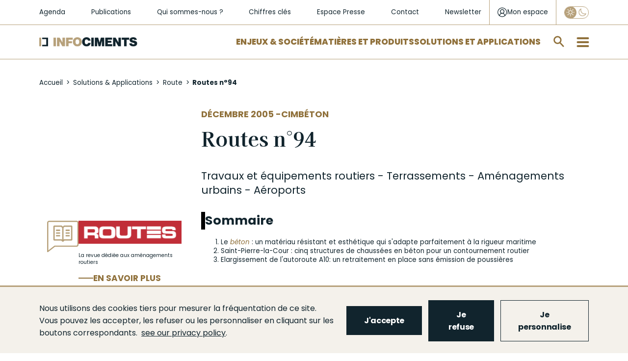

--- FILE ---
content_type: text/html; charset=UTF-8
request_url: https://www.infociments.fr/route/routes-ndeg94
body_size: 17033
content:
<!DOCTYPE html>
<html  lang="fr" dir="ltr" prefix="og: https://ogp.me/ns#">
  <head>
    <meta charset="utf-8" />
<noscript><style>form.antibot * :not(.antibot-message) { display: none !important; }</style>
</noscript><script async src="https://www.googletagmanager.com/gtag/js?id=UA-10357587-1"></script>
<script>window.dataLayer = window.dataLayer || [];function gtag(){dataLayer.push(arguments)};gtag("js", new Date());gtag("set", "developer_id.dMDhkMT", true);gtag("config", "UA-10357587-1", {"groups":"default","anonymize_ip":true,"page_placeholder":"PLACEHOLDER_page_path","allow_ad_personalization_signals":false});</script>
<meta name="description" content="Travaux et équipements routiers - Terrassements - Aménagements urbains - Aéroports" />
<link rel="canonical" href="https://www.infociments.fr/route/routes-ndeg94" />
<meta name="original-source" content="https://www.infociments.fr/route/routes-ndeg94" />
<link rel="image_src" href="https://www.infociments.fr/sites/default/files/styles/facebook/public/article/image/R-94.png.webp?itok=Ncm_lWTB" />
<meta property="og:site_name" content="Infociments" />
<meta property="og:type" content="article" />
<meta property="og:url" content="https://www.infociments.fr/route/routes-ndeg94" />
<meta property="og:title" content="Routes n°94 | Infociments" />
<meta property="og:description" content="Travaux et équipements routiers - Terrassements - Aménagements urbains - Aéroports" />
<meta property="og:image" content="https://www.infociments.fr/sites/default/files/styles/facebook/public/article/image/R-94.png.webp?itok=Ncm_lWTB" />
<meta property="og:image:url" content="https://www.infociments.fr/sites/default/files/styles/facebook/public/article/image/R-94.png.webp?itok=Ncm_lWTB" />
<meta property="og:image:secure_url" content="https://www.infociments.fr/sites/default/files/styles/facebook/public/article/image/R-94.png.webp?itok=Ncm_lWTB" />
<meta property="og:image:width" content="1200" />
<meta property="og:image:height" content="628" />
<meta name="twitter:card" content="summary" />
<meta name="twitter:title" content="Routes n°94 | Infociments" />
<meta name="twitter:description" content="Travaux et équipements routiers - Terrassements - Aménagements urbains - Aéroports" />
<meta name="twitter:creator" content="@IndustrieCiment" />
<meta name="twitter:image" content="https://www.infociments.fr/sites/default/files/styles/facebook/public/article/image/R-94.png.webp?itok=Ncm_lWTB" />
<meta name="Generator" content="Drupal 10 (https://www.drupal.org)" />
<meta name="MobileOptimized" content="width" />
<meta name="HandheldFriendly" content="true" />
<meta name="viewport" content="width=device-width, initial-scale=1.0" />
<link rel="icon" href="/sites/default/files/favicon_2.ico" type="image/vnd.microsoft.icon" />

    <title>Routes n°94 | Infociments</title>
    <!-- Google Tag Manager -->
    <script>
      (function(w,d,s,l,i){w[l]=w[l]||[];w[l].push({'gtm.start':
      new Date().getTime(),event:'gtm.js'});var f=d.getElementsByTagName(s)[0],
      j=d.createElement(s),dl=l!='dataLayer'?'&l='+l:'';j.async=true;j.src=
      'https://www.googletagmanager.com/gtm.js?id='+i+dl;f.parentNode.insertBefore(j,f);
      })(window,document,'script','dataLayer','GTM-WKF2BHR');
    </script>
    <!-- End Google Tag Manager -->
        <link rel="stylesheet" media="all" href="/sites/default/files/css/css_UM6K_aIBpLjhCUj_0PiN0ABZU7LkdMS7r5OWWkdef2U.css?delta=0&amp;language=fr&amp;theme=infociments&amp;include=[base64]" />
<link rel="stylesheet" media="all" href="/modules/custom/lsac_tarteaucitron/tarteaucitronjs/css/tarteaucitron.css?t8jzg6" />
<link rel="stylesheet" media="all" href="/modules/custom/lsac_tarteaucitron/css/styles.css?t8jzg6" />
<link rel="stylesheet" media="all" href="/sites/default/files/css/css_KnJVW52GBR7TsVtjX-pg0LZG_NgbbYXUzvQka_Yx8J0.css?delta=3&amp;language=fr&amp;theme=infociments&amp;include=[base64]" />
<link rel="stylesheet" media="all" href="/sites/default/files/css/css_deA4CcKuShArV0I855_w3nKSwb-WBRnFXvK0ViJ0wtw.css?delta=4&amp;language=fr&amp;theme=infociments&amp;include=[base64]" />

    <script src="https://www.google.com/recaptcha/api.js?hl=fr&amp;render=explicit&amp;onload=drupalRecaptchaOnload" async defer></script>

    <!-- Matomo Tag Manager -->
    <script>
      var _mtm = window._mtm = window._mtm || [];
      _mtm.push({'mtm.startTime': (new Date().getTime()), 'event': 'mtm.Start'});
      var d=document, g=d.createElement('script'), s=d.getElementsByTagName('script')[0];
      g.async=true; g.src='https://cdn.matomo.cloud/sfic.matomo.cloud/container_tX6GKNCy.js'; s.parentNode.insertBefore(g,s);
    </script>
    <!-- End Matomo Tag Manager -->
  </head>
  <body class="path-node page-node-type-article navbar-is-fixed-top has-glyphicons node-852">
        <a href="#main-content" class="visually-hidden focusable skip-link">
      Aller au contenu principal
    </a>
    
      <div class="dialog-off-canvas-main-canvas" data-off-canvas-main-canvas>
    



          <div class="navbar navbar-default navbar-fixed-top" id="navbar" role="banner">
      <div class="navbar-header">
          <div class="region region-navigation">
    <section id="block-header-niveau-1" class="block block-blockgroup block-block-groupheader-niveau-1 clearfix">
  
    

      <section id="block-liensrapidessecondaires" class="block block-system block-system-menu-blockliens-rapides-secondaires clearfix">
      
      <ul class="menu menu--liens-rapides-secondaires nav">
                      <li class="first">
                                        <a href="/agenda" data-drupal-link-system-path="node/2584">Agenda</a>
              </li>
                      <li>
                                        <a href="/publications" data-drupal-link-system-path="node/1103">Publications</a>
              </li>
                      <li>
                                        <a href="/qui-sommes-nous" data-drupal-link-system-path="node/301">Qui sommes-nous ?</a>
              </li>
                      <li>
                                        <a href="/infociments-2025-lessentiel" data-drupal-link-system-path="node/123">Chiffres clés</a>
              </li>
                      <li>
                                        <a href="/espace-presse" data-drupal-link-system-path="espace-presse">Espace Presse</a>
              </li>
                      <li>
                                        <a href="/contactez-les-organisations-de-lindustrie-cimentiere" data-drupal-link-system-path="node/371">Contact</a>
              </li>
                      <li class="last">
                                        <a href="/newsletter-infociments" data-drupal-link-system-path="node/126">Newsletter</a>
              </li>
        </ul>
  

  </section>

<section id="block-connexionutilisateur" class="block block-mon-espace block-monespaceuserlogin clearfix">
  
    

      <div class="header-login">
  <div id="login-popup-btn">
    <a href="/user/login" class="login-link">
      <svg class="login-icon" width="21" height="21" viewBox="0 0 21 21" fill="none" xmlns="http://www.w3.org/2000/svg">
        <path d="M20.0615 10.49C20.0615 4.975 15.5815 0.5 10.0615 0.5C4.54152 0.5 0.0615234 4.975 0.0615234 10.49C0.0615234 13.5275 1.44152 16.265 3.60152 18.1025C3.62152 18.1225 3.64152 18.1225 3.64152 18.1425C3.82152 18.2825 4.00152 18.4225 4.20152 18.5625C4.30152 18.6225 4.38152 18.7013 4.48152 18.7812C6.13478 19.9003 8.08514 20.4989 10.0815 20.5C12.0779 20.4989 14.0283 19.9003 15.6815 18.7812C15.7815 18.7213 15.8615 18.6425 15.9615 18.5812C16.1415 18.4425 16.3415 18.3025 16.5215 18.1625C16.5415 18.1425 16.5615 18.1425 16.5615 18.1225C18.6815 16.2637 20.0615 13.5275 20.0615 10.49ZM10.0615 19.2412C8.18152 19.2412 6.46152 18.6413 5.04152 17.6425C5.06152 17.4825 5.10152 17.3237 5.14152 17.1637C5.26109 16.7303 5.43585 16.3139 5.66152 15.925C5.88152 15.545 6.14152 15.205 6.46152 14.905C6.76152 14.605 7.12152 14.3263 7.48152 14.1063C7.86152 13.8863 8.26152 13.7262 8.70152 13.6062C9.14509 13.4874 9.60232 13.4274 10.0615 13.4275C11.425 13.4172 12.7384 13.9402 13.7215 14.885C14.1815 15.345 14.5415 15.8846 14.8015 16.5037C14.9415 16.8638 15.0415 17.2433 15.1015 17.6425C13.6255 18.6802 11.8658 19.2384 10.0615 19.2412ZM7.00152 9.99125C6.82566 9.58766 6.73706 9.15147 6.74152 8.71125C6.74152 8.2725 6.82152 7.8325 7.00152 7.4325C7.18152 7.0325 7.42152 6.67375 7.72152 6.37375C8.02152 6.07375 8.38152 5.835 8.78152 5.655C9.18152 5.475 9.62152 5.395 10.0615 5.395C10.5215 5.395 10.9415 5.475 11.3415 5.655C11.7415 5.835 12.1015 6.075 12.4015 6.37375C12.7015 6.67375 12.9415 7.03375 13.1215 7.4325C13.3015 7.8325 13.3815 8.2725 13.3815 8.71125C13.3815 9.17125 13.3015 9.59125 13.1215 9.99C12.9488 10.3846 12.7047 10.744 12.4015 11.05C12.0954 11.3527 11.7361 11.5964 11.3415 11.7688C10.5149 12.1077 9.58812 12.1077 8.76152 11.7688C8.36699 11.5964 8.00764 11.3527 7.70152 11.05C7.39808 10.7483 7.15983 10.3888 7.00152 9.99125ZM16.2815 16.6238C16.2815 16.5837 16.2615 16.5638 16.2615 16.5238C16.0652 15.8979 15.7752 15.3053 15.4015 14.7663C15.0275 14.2232 14.5683 13.7441 14.0415 13.3475C13.6391 13.0447 13.2028 12.7896 12.7415 12.5875C12.9504 12.4478 13.1447 12.2874 13.3215 12.1087C13.6197 11.8144 13.8816 11.4854 14.1015 11.1287C14.546 10.4017 14.7749 9.56332 14.7615 8.71125C14.7681 8.08061 14.6456 7.4553 14.4015 6.87375C14.1609 6.31331 13.8146 5.80447 13.3815 5.375C12.948 4.95131 12.4393 4.61218 11.8815 4.375C11.2991 4.13107 10.6729 4.00898 10.0415 4.01625C9.41004 4.00937 8.78385 4.13189 8.20152 4.37625C7.63758 4.61054 7.12722 4.95716 6.70152 5.395C6.27563 5.82621 5.93619 6.33494 5.70152 6.89375C5.4575 7.4753 5.33499 8.10061 5.34152 8.73125C5.34152 9.17125 5.40152 9.59083 5.52152 9.99C5.64152 10.41 5.80152 10.79 6.02152 11.1488C6.22152 11.5087 6.50152 11.8288 6.80152 12.1288C6.98152 12.3088 7.18152 12.4683 7.40152 12.6075C6.93815 12.8138 6.5016 13.0757 6.10152 13.3875C5.58152 13.7875 5.12152 14.2662 4.74152 14.7863C4.36437 15.3233 4.07414 15.9164 3.88152 16.5438C3.86152 16.5837 3.86152 16.6238 3.86152 16.6437C2.28152 15.045 1.30152 12.8875 1.30152 10.49C1.30152 5.675 5.24152 1.73875 10.0615 1.73875C14.8815 1.73875 18.8215 5.675 18.8215 10.49C18.8189 12.7899 17.9057 14.9953 16.2815 16.6238Z" fill="#11242D"/>
      </svg>

      <span>Mon espace</span>
    </a>
  </div>
</div>

  </section>

<section class="eco-mode-switcher-form block block-eco-mode-switcher block-eco-mode-switcher-block clearfix" data-drupal-selector="eco-mode-switcher-form" id="block-eco-mode-switcher">
  
    

      <form action="/route/routes-ndeg94" method="post" id="eco-mode-switcher-form" accept-charset="UTF-8">
  <div class="form-item js-form-item form-type-checkbox js-form-type-checkbox form-item-eco-mode js-form-item-eco-mode form-no-label checkbox">
      <label for="edit-eco-mode" title="Activer le mode Eco" class="control-label"><input id="eco-mode-switcher" data-drupal-selector="edit-eco-mode" class="form-checkbox" type="checkbox" name="eco_mode" value="1" /><span class="checkmark"></span></label>
  
  
  

  
  
  </div>
<input autocomplete="off" data-drupal-selector="form-n-uvo7wncnyoao1fkz9hbrfv5y-fu-grbqav-bucyce" type="hidden" name="form_build_id" value="form-N-uVo7WNCnYoao1fkz9HbrFV5Y-fu_gRBqAV_BUCYCE" /><input data-drupal-selector="edit-eco-mode-switcher-form" type="hidden" name="form_id" value="eco_mode_switcher_form" /><div data-drupal-selector="edit-actions" class="form-actions form-group js-form-wrapper form-wrapper" id="edit-actions--4"><button class="visually-hidden button js-form-submit form-submit btn-info btn" data-drupal-selector="edit-submit" type="submit" id="edit-submit--3" name="op" value="Appliquer">Appliquer</button></div>

</form>

  </section>


  </section>

<section id="block-header-niveau-2" class="block block-blockgroup block-block-groupheader-niveau-2 clearfix">
  
    

            <a class="logo navbar-btn pull-left" href="/" title="Accueil" rel="home">
      <img src="/sites/default/files/logo_2.png" alt="Accueil" />
    </a>
      <section id="block-liensrapides" class="block block-system block-system-menu-blockliens-rapides clearfix">
      
      <ul class="menu menu--liens-rapides nav">
                      <li class="first">
                                        <a href="/enjeux-societe" data-drupal-link-system-path="taxonomy/term/5">Enjeux &amp; Société</a>
              </li>
                      <li>
                                        <a href="/matieres-produits" data-drupal-link-system-path="taxonomy/term/15">Matières et Produits</a>
              </li>
                      <li class="last">
                                        <a href="/solutions-applications" data-drupal-link-system-path="taxonomy/term/11">Solutions et applications</a>
              </li>
        </ul>
  

  </section>

<section class="form-type-search form-search block block-algolia block-aloglia-search-block clearfix" data-drupal-selector="algolia-search-form" id="block-algoliasearchblock">
  
    

      <div class="block-search"><div class="form-type-search"><form data-action="/route/routes-ndeg94" class="antibot" action="/antibot" method="post" id="algolia-search-form" accept-charset="UTF-8">
  <noscript>
  <div class="antibot-no-js antibot-message antibot-message-warning">You must have JavaScript enabled to use this form.</div>
</noscript>
<div class="form-item js-form-item form-type-textfield js-form-type-textfield form-item-q js-form-item-q form-no-label form-group">
      <label for="edit-q" class="control-label sr-only">Rechercher sur infociments.fr</label>
  
  
  <input class="form-search form-text form-control" placeholder="Rechercher sur infociments.fr" data-drupal-selector="edit-q" type="text" id="edit-q" name="q" value="" size="60" maxlength="128" />

  
  
  </div>
<div class="input-group-btn"><button role="button" aria-label="search" data-drupal-selector="edit-submit" class="button js-form-submit form-submit btn-default btn" type="submit" id="edit-submit" name="op" value=""></button></div><input autocomplete="off" data-drupal-selector="form-96fhs1uewlb5lm-1kwjirlpnv8jsrweodpufxbvu6-e" type="hidden" name="form_build_id" value="form-96fHS1UewlB5LM-1KwJirlpNV8jsRWEodpUFXBvu6_E" /><input data-drupal-selector="edit-algolia-search-form" type="hidden" name="form_id" value="algolia_search_form" /><input data-drupal-selector="edit-antibot-key" type="hidden" name="antibot_key" value="" />
</form>
</div></div>
  </section>

<section id="block-burgermenublock" class="block block-block-content block-block-content2b6dfc4f-e6fd-43c6-a60a-e8159611f311 clearfix">
  
    

      
      <div class="field field--name-field-level-links-columns field--type-entity-reference-revisions field--label-hidden field--items">
                <div class="paragraph paragraph--type--colonne-burger-menu paragraph--view-mode--default">
          
            <div class="field field--name-field-lien-de-niveau-1 field--type-link field--label-hidden field--item"><a href="/enjeux-societe">Enjeux et Société</a></div>
      
      <div class="field field--name-field-liens-de-niveau-2-3 field--type-entity-reference-revisions field--label-hidden field--items">
                <div class="paragraph paragraph--type--burger-menu-niveau-2 paragraph--view-mode--default">
          
            <div class="field field--name-field-lien-de-niveau-2 field--type-link field--label-hidden field--item"><a href="/reduire-les-emissions-de-co2">Décarbonation</a></div>
      
      <div class="field field--name-field-hashtags-line-1 field--type-link field--label-hidden field--items">
              <a href="/matieres-produits/feuille-de-route-de-decarbonation">#FDRCiment</a>
              <a href="/batiment/les-leviers-de-decarbonation-du-beton">#DécarbonationBéton</a>
              <a href="/reduire-les-emissions-de-co2/capturer-et-valoriser-le-co2-ccu-des-technologies-pour-lutter-contre-le-rechauffement-climatique">#CCS-CCU</a>
          </div>
  
      <div class="field field--name-field-liens-de-niveau-3 field--type-link field--label-hidden field--items">
              <a href="/reduire-les-emissions-de-co2/la-reduction-des-emissions-de-co2-une-priorite-reaffirmee-pour-lindustrie-cimentiere">Réduction des émissions de CO2 </a>
              <a href="/reduire-les-emissions-de-co2/stocker-du-co2-avec-les-granulats-de-beton-recycle-le-projet-fastcarb">FastCarb</a>
              <a href="/favoriser-leconomie-circulaire/recyclage-et-valorisations-leviers-du-changement">Recyclage et valorisations</a>
              <a href="/favoriser-leconomie-circulaire/investir-dans-la-valorisation-energetique-martres-tolosane">Investir dans la valorisation énergétique</a>
          </div>
  
      </div>

                <div class="paragraph paragraph--type--burger-menu-niveau-2 paragraph--view-mode--default">
          
            <div class="field field--name-field-lien-de-niveau-2 field--type-link field--label-hidden field--item"><a href="/favoriser-leconomie-circulaire">Économie circulaire</a></div>
      
      <div class="field field--name-field-hashtags-line-1 field--type-link field--label-hidden field--items">
              <a href="/favoriser-leconomie-circulaire/valorisation-matiere-et-efficacite-energetique">#DoubleValorisation</a>
              <a href="/favoriser-leconomie-circulaire/le-beton-un-materiau-recyclable-et-recycle">#Recyclage</a>
              <a href="/favoriser-leconomie-circulaire/les-dechets-de-chantier-une-matiere-premiere-de-choix">#DéchetsDeChantier</a>
          </div>
  
      <div class="field field--name-field-hashtags-line-2 field--type-link field--label-hidden field--items">
              <a href="/favoriser-leconomie-circulaire/un-green-deal-pour-recycler-plus-de-dechets-de-bois-en-cimenterie">#GreenDeal</a>
              <a href="/enjeux-societe/infrastructures-retraiter-les-chaussees-en-place">#Infrastructures</a>
              <a href="/reduire-les-emissions-de-co2/le-projet-national-recybeton-livre-ses-recommandations-pour-le-recyclage-du-beton-dans-le-beton">#ProjetNationalRecybeton</a>
          </div>
  
      <div class="field field--name-field-liens-de-niveau-3 field--type-link field--label-hidden field--items">
              <a href="/favoriser-leconomie-circulaire/durabilite-des-produits-de-lindustrie-cimentiere">Durabilité des ouvrages</a>
              <a href="/favoriser-leconomie-circulaire/lindustrie-cimentiere-valorise-les-terres-depolluees">Valorisation des terres dépolluées</a>
              <a href="/favoriser-leconomie-circulaire/les-dechets-de-chantier-une-matiere-premiere-de-choix">Les déchets de chantier</a>
          </div>
  
      </div>

                <div class="paragraph paragraph--type--burger-menu-niveau-2 paragraph--view-mode--default">
          
            <div class="field field--name-field-lien-de-niveau-2 field--type-link field--label-hidden field--item"><a href="/preserver-la-sante-et-la-securite">Santé et sécurité</a></div>
      
      <div class="field field--name-field-hashtags-line-1 field--type-link field--label-hidden field--items">
              <a href="/preserver-la-sante-et-la-securite/sante-et-securite-en-cimenterie">#SécuritéEnCimenterie</a>
              <a href="/preserver-la-sante-et-la-securite/sante-des-utilisateurs-de-ciment">#Prévention</a>
              <a href="/preserver-la-sante-et-la-securite/qualite-de-lair-interieur">#AirIntérieur</a>
          </div>
  
      <div class="field field--name-field-liens-de-niveau-3 field--type-link field--label-hidden field--items">
              <a href="/preserver-la-sante-et-la-securite/sante-des-utilisateurs-de-ciment">Santé des utilisateurs de ciment</a>
              <a href="/preserver-la-sante-et-la-securite/la-qualite-environnementale-du-bati-qeb">La Qualité Environnementale du Bâti (QEB)</a>
              <a href="/preserver-la-sante-et-la-securite/beton-latout-de-la-resilience">Béton : l&#039;atout de la résilience</a>
          </div>
  
      </div>

                <div class="paragraph paragraph--type--burger-menu-niveau-2 paragraph--view-mode--default">
          
            <div class="field field--name-field-lien-de-niveau-2 field--type-link field--label-hidden field--item"><a href="/villes-et-territoires">Villes et territoires</a></div>
      
      <div class="field field--name-field-hashtags-line-1 field--type-link field--label-hidden field--items">
              <a href="/biodiversite">#Biodiversité</a>
              <a href="/maisons-individuelles/le-renouveau-des-toitures-terrasses-perspectives-pour-la-ville-de-demain">#Végétalisation</a>
              <a href="/maitrise-des-ilots-de-chaleur-urbains-les-solutions-beton">#IlôtDeFraicheur</a>
          </div>
  
      <div class="field field--name-field-hashtags-line-2 field--type-link field--label-hidden field--items">
              <a href="/developpement-economique">#DéveloppementÉconomique</a>
              <a href="/villes-et-territoires/incity-au-coeur-de-lyon">#IncityLyon</a>
              <a href="/villes-et-territoires/le-projet-gangnam">#ProjetGangnam</a>
          </div>
  
      <div class="field field--name-field-liens-de-niveau-3 field--type-link field--label-hidden field--items">
              <a href="/villes-et-territoires/reconvertir-un-ancien-batiment-ou-deconstruire-et-reconstruire-en-neuf">Reconvertir, déconstruire, reconstruire ?</a>
              <a href="/villes-et-territoires/repondre-aux-enjeux-du-logement-construire-en-raisonnant-usage">Répondre aux enjeux du logement </a>
              <a href="/villes-et-territoires/le-beton-des-villes-qui-font-rever">Le béton des villes qui font rêver</a>
          </div>
  
      </div>

                <div class="paragraph paragraph--type--burger-menu-niveau-2 paragraph--view-mode--default">
          
            <div class="field field--name-field-lien-de-niveau-2 field--type-link field--label-hidden field--item"><a href="/cementlab">Innovations et CementLAB</a></div>
      
      </div>

          </div>
  
      </div>

                <div class="paragraph paragraph--type--colonne-burger-menu paragraph--view-mode--default">
          
            <div class="field field--name-field-lien-de-niveau-1 field--type-link field--label-hidden field--item"><a href="/matieres-produits">Matières et Produits</a></div>
      
      <div class="field field--name-field-liens-de-niveau-2-3 field--type-entity-reference-revisions field--label-hidden field--items">
                <div class="paragraph paragraph--type--burger-menu-niveau-2 paragraph--view-mode--default">
          
            <div class="field field--name-field-lien-de-niveau-2 field--type-link field--label-hidden field--item"><a href="/ciments">Ciments</a></div>
      
      <div class="field field--name-field-hashtags-line-1 field--type-link field--label-hidden field--items">
              <a href="/ciments/types-et-composition">#Composition</a>
              <a href="/ciments/les-ciments-bas-carbone">#CimentsBasCarbone</a>
              <a href="/ciments/declarations-environnementales-produit-dep-ciments-telecharger">#DEPCiments</a>
          </div>
  
      <div class="field field--name-field-hashtags-line-2 field--type-link field--label-hidden field--items">
              <a href="/ciments/ciment-normalisation-et-qualite-produit">#Normalisation</a>
          </div>
  
      <div class="field field--name-field-liens-de-niveau-3 field--type-link field--label-hidden field--items">
              <a href="/ciments/histoire-du-ciment">Histoire</a>
              <a href="/ciments/caracteristiques-et-emplois">Caractéristiques et emplois</a>
              <a href="/ciments/qualite-environnementale-et-sanitaire">Qualité environnementale et sanitaire</a>
          </div>
  
      </div>

                <div class="paragraph paragraph--type--burger-menu-niveau-2 paragraph--view-mode--default">
          
            <div class="field field--name-field-lien-de-niveau-2 field--type-link field--label-hidden field--item"><a href="/betons">Bétons</a></div>
      
      <div class="field field--name-field-hashtags-line-1 field--type-link field--label-hidden field--items">
              <a href="/betons/dimensionnement-0">#Dimensionnement</a>
              <a href="/betons/performances">#Performances</a>
              <a href="/betons/le-beton-bas-carbone">#BétonsBasCarbone</a>
          </div>
  
      <div class="field field--name-field-hashtags-line-2 field--type-link field--label-hidden field--items">
              <a href="/betons/bfup">#BFUP</a>
              <a href="/betons/durabilite">#Durabilité</a>
              <a href="/betons/esthetique">#Esthétique</a>
          </div>
  
      <div class="field field--name-field-liens-de-niveau-3 field--type-link field--label-hidden field--items">
              <a href="/betons/histoire-du-beton">Histoire</a>
              <a href="/betons/constituants">Constituants</a>
              <a href="/betons/mise-en-oeuvre">Mise en œuvre</a>
              <a href="/types-de-beton">Types de bétons</a>
              <a href="/betons/contexte-normatif">Contexte normatif</a>
              <a href="/betons/fabrication-et-transport">Fabrication et transport</a>
              <a href="/betons/qualite-environnementale-et-sanitaire">Qualité environnementale et sanitaire</a>
              <a href="/betons/limpression-3d-du-beton-comment-ca-marche">L’impression 3D du béton</a>
              <a href="/betons/carbonatation-et-piegeage-du-co2">Carbonatation et piégeage du CO2</a>
              <a href="/betons/la-norme-beton">Norme  NF EN 206</a>
          </div>
  
      </div>

                <div class="paragraph paragraph--type--burger-menu-niveau-2 paragraph--view-mode--default">
          
            <div class="field field--name-field-lien-de-niveau-2 field--type-link field--label-hidden field--item"><a href="/liants-hydrauliques-routiers">Liants hydrauliques routiers</a></div>
      
      <div class="field field--name-field-hashtags-line-1 field--type-link field--label-hidden field--items">
              <a href="/liants-hydrauliques-routiers/liants-hydrauliques-routiers-fabrication">#Fabrication</a>
              <a href="/liants-hydrauliques-routiers/liants-hydrauliques-routiers-principales-caracteristiques-prise-et-durcissement">#Caractéristiques</a>
              <a href="/liants-hydrauliques-routiers/domaines-demploi-des-liants-hydrauliques-routiers">#DomainesDEmploi</a>
          </div>
  
      <div class="field field--name-field-liens-de-niveau-3 field--type-link field--label-hidden field--items">
              <a href="/liants-hydrauliques-routiers/liants-hydrauliques-routiers-generalites">Généralités</a>
              <a href="/liants-hydrauliques-routiers/liants-hydrauliques-routiers-une-gamme-de-produits">Gamme de produits</a>
          </div>
  
      </div>

                <div class="paragraph paragraph--type--burger-menu-niveau-2 paragraph--view-mode--default">
          
            <div class="field field--name-field-lien-de-niveau-2 field--type-link field--label-hidden field--item"><a href="https://www.infociments.fr/matieres-produits/chaux-hydraulique-naturelle-et-ses-applications-un-guide-technique-atilh-ffb-durable-de-la-biodiversite">Chaux</a></div>
      
      </div>

          </div>
  
      </div>

                <div class="paragraph paragraph--type--colonne-burger-menu paragraph--view-mode--default">
          
            <div class="field field--name-field-lien-de-niveau-1 field--type-link field--label-hidden field--item"><a href="/solutions-applications">Solutions &amp; Applications</a></div>
      
      <div class="field field--name-field-liens-de-niveau-2-3 field--type-entity-reference-revisions field--label-hidden field--items">
                <div class="paragraph paragraph--type--burger-menu-niveau-2 paragraph--view-mode--default">
          
            <div class="field field--name-field-lien-de-niveau-2 field--type-link field--label-hidden field--item"><a href="/batiment">Bâtiment</a></div>
      
      <div class="field field--name-field-hashtags-line-1 field--type-link field--label-hidden field--items">
              <a href="/decarbonation-de-la-construction-beton-re-2020">#RE2020</a>
              <a href="/reduire-les-emissions-de-co2/guide-environnemental-du-gros-oeuvre-gego">#GEGO</a>
              <a href="/batiment/normes-et-fascicules">#NormesEtFascicules</a>
          </div>
  
      <div class="field field--name-field-liens-de-niveau-3 field--type-link field--label-hidden field--items">
              <a href="/logements-collectifs">Logements collectifs</a>
              <a href="/maisons-individuelles">Maisons individuelles</a>
              <a href="/bureaux">Bureaux</a>
              <a href="/equipements-publics">Équipements publics</a>
              <a href="/batiments-industriels-et-logistiques">Bâtiments industriels et logistiques</a>
              <a href="/batiments-agricoles">Bâtiments agricoles</a>
              <a href="/amenagements-interieurs">Aménagements intérieurs</a>
              <a href="/amenagements-exterieurs">Aménagements extérieurs</a>
          </div>
  
      </div>

                <div class="paragraph paragraph--type--burger-menu-niveau-2 paragraph--view-mode--default">
          
            <div class="field field--name-field-lien-de-niveau-2 field--type-link field--label-hidden field--item"><a href="/genie-civil">Génie civil</a></div>
      
      <div class="field field--name-field-hashtags-line-1 field--type-link field--label-hidden field--items">
              <a href="/genie-civil/normes-et-fascicules">#NormesEtFascicules</a>
              <a href="/genie-civil/reparation-des-ouvrages">#Réparation</a>
              <a href="/genie-civil/analyse-du-cycle-de-vie">#ACV</a>
          </div>
  
      <div class="field field--name-field-liens-de-niveau-3 field--type-link field--label-hidden field--items">
              <a href="/ponts-et-passerelles">Ponts et passerelles</a>
              <a href="/assainissement-et-gestion-de-leau">Assainissement et gestion de l&#039;eau</a>
              <a href="/fondations-speciales">Fondations spéciales</a>
              <a href="/espaces-souterrains">Espaces souterrains</a>
              <a href="/travaux-maritimes-fluviaux">Travaux maritimes et fluviaux</a>
              <a href="/ouvrages-au-service-de-la-biodiversite">Ouvrages au service de la biodiversité</a>
              <a href="/ouvrages-au-service-des-energies-renouvelables">Ouvrages au service des énergies renouvelables</a>
              <a href="/autres-ouvrages-de-genie-civil">Autres ouvrages de Génie Civil</a>
          </div>
  
      </div>

                <div class="paragraph paragraph--type--burger-menu-niveau-2 paragraph--view-mode--default">
          
            <div class="field field--name-field-lien-de-niveau-2 field--type-link field--label-hidden field--item"><a href="/route">Route</a></div>
      
      <div class="field field--name-field-hashtags-line-1 field--type-link field--label-hidden field--items">
              <a href="/calculateur-perceval">#Perceval</a>
              <a href="/routes-et-autoroutes">#RoutesEtAutoroutes</a>
              <a href="/amenagements-urbains">#AménagementsUrbains</a>
          </div>
  
      <div class="field field--name-field-hashtags-line-2 field--type-link field--label-hidden field--items">
              <a href="/infrastructures-speciales">#InfrastructuresSpéciales</a>
              <a href="/traitement-des-sols">#TraitementDesSols</a>
              <a href="https://www.infociments.fr/evenement/les-journees-techniques-liants-hydrauliques-routiers">#JournéesRTA</a>
          </div>
  
      <div class="field field--name-field-liens-de-niveau-3 field--type-link field--label-hidden field--items">
              <a href="/plateformes-de-transport-collectif-en-site-propre">Plateformes de transport collectif en site propre</a>
              <a href="/retraitement-des-chaussees">Retraitement des chaussées</a>
              <a href="/route/conception-et-dimensionnement-des-voiries-et-amenagements-urbains-en-beton">Conception et dimensionnement des voiries</a>
          </div>
  
      </div>

          </div>
  
      </div>

                <div class="paragraph paragraph--type--colonne-burger-menu paragraph--view-mode--default">
          
            <div class="field field--name-field-lien-de-niveau-1 field--type-link field--label-hidden field--item"><a href="/publications">Publications</a></div>
      
      <div class="field field--name-field-liens-de-niveau-2-3 field--type-entity-reference-revisions field--label-hidden field--items">
                <div class="paragraph paragraph--type--burger-menu-niveau-2 paragraph--view-mode--default">
          
            <div class="field field--name-field-lien-de-niveau-2 field--type-link field--label-hidden field--item"><a href="/publications/construction-moderne">Construction Moderne</a></div>
      
      </div>

                <div class="paragraph paragraph--type--burger-menu-niveau-2 paragraph--view-mode--default">
          
            <div class="field field--name-field-lien-de-niveau-2 field--type-link field--label-hidden field--item"><a href="/publications/routes">Routes info</a></div>
      
      </div>

                <div class="paragraph paragraph--type--burger-menu-niveau-2 paragraph--view-mode--default">
          
            <div class="field field--name-field-lien-de-niveau-2 field--type-link field--label-hidden field--item"><a href="/publications/solutions-beton">Solutions Béton</a></div>
      
      </div>

                <div class="paragraph paragraph--type--burger-menu-niveau-2 paragraph--view-mode--default">
          
            <div class="field field--name-field-lien-de-niveau-2 field--type-link field--label-hidden field--item"><a href="/publications/collection-technique">Collection technique</a></div>
      
      </div>

          </div>
  
      </div>

          </div>
  
      <div class="field field--name-field-static-link-columns field--type-entity-reference-revisions field--label-hidden field--items">
                <div class="paragraph paragraph--type--colonne-burger-menu-statique paragraph--view-mode--default">
          
      <div class="field field--name-field-liens field--type-entity-reference-revisions field--label-hidden field--items">
                <div class="paragraph paragraph--type--cta paragraph--view-mode--default">
          
            <div class="field field--name-field-lien-cta field--type-link field--label-hidden field--item"><a href="/espace-presse" target="_self">Espace presse</a></div>
      
      </div>

                <div class="paragraph paragraph--type--cta paragraph--view-mode--default">
          
            <div class="field field--name-field-lien-cta field--type-link field--label-hidden field--item"><a href="/cementlab" target="_self">CementLAB</a></div>
      
      </div>

                <div class="paragraph paragraph--type--cta paragraph--view-mode--default">
          
            <div class="field field--name-field-lien-cta field--type-link field--label-hidden field--item"><a href="/chiffres-cles" target="_self">Chiffres clés</a></div>
      
      </div>

          </div>
  
      </div>

                <div class="paragraph paragraph--type--colonne-burger-menu-statique paragraph--view-mode--default">
          
      <div class="field field--name-field-liens field--type-entity-reference-revisions field--label-hidden field--items">
                <div class="paragraph paragraph--type--cta paragraph--view-mode--default">
          
            <div class="field field--name-field-lien-cta field--type-link field--label-hidden field--item"><a href="/actualites" target="_self">Actualités</a></div>
      
      </div>

                <div class="paragraph paragraph--type--cta paragraph--view-mode--default">
          
            <div class="field field--name-field-lien-cta field--type-link field--label-hidden field--item"><a href="/agenda" target="_self">Agenda</a></div>
      
      </div>

                <div class="paragraph paragraph--type--cta paragraph--view-mode--default">
          
            <div class="field field--name-field-lien-cta field--type-link field--label-hidden field--item"><a href="/glossaire" target="_self">Glossaire</a></div>
      
      </div>

          </div>
  
      </div>

                <div class="paragraph paragraph--type--colonne-burger-menu-statique paragraph--view-mode--default">
          
      <div class="field field--name-field-liens field--type-entity-reference-revisions field--label-hidden field--items">
                <div class="paragraph paragraph--type--cta paragraph--view-mode--default">
          
            <div class="field field--name-field-lien-cta field--type-link field--label-hidden field--item"><a href="/qui-sommes-nous" target="_self">Qui sommes-nous ?</a></div>
      
      </div>

                <div class="paragraph paragraph--type--cta paragraph--view-mode--default">
          
            <div class="field field--name-field-lien-cta field--type-link field--label-hidden field--item"><a href="/contactez-les-organisations-de-lindustrie-cimentiere" target="_self">Contact</a></div>
      
      </div>

                <div class="paragraph paragraph--type--cta paragraph--view-mode--default">
          
            <div class="field field--name-field-lien-cta field--type-link field--label-hidden field--item"><a href="/liens-utiles" target="_self">Sites partenaires</a></div>
      
      </div>

          </div>
  
      </div>

                <div class="paragraph paragraph--type--colonne-burger-menu-statique paragraph--view-mode--default">
          
      <div class="field field--name-field-liens field--type-entity-reference-revisions field--label-hidden field--items">
                <div class="paragraph paragraph--type--cta paragraph--view-mode--default">
          
            <div class="field field--name-field-lien-cta field--type-link field--label-hidden field--item"><a href="/newsletter-infociments" target="_self">Newsletter</a></div>
      
      </div>

              
<div class="paragraph paragraph--type--lien-reseau-social paragraph--view-mode--default">
    <a href="https://twitter.com/Cim_Beton" target="_blank" class="Twitter">
      <img loading="lazy" src="/sites/default/files/logo-reseaux/new-x-logo-footer.png" width="45" height="40" alt="X" class="img-responsive" />


  </a>
  </div>
              
<div class="paragraph paragraph--type--lien-reseau-social paragraph--view-mode--default">
    <a href="https://www.linkedin.com/company/10124535/" target="_blank" class="Linkedin">
      <img loading="lazy" src="/sites/default/files/logo-reseaux/new-linkedin-logo-footer.png" width="41" height="40" alt="Linkedin" class="img-responsive" />


  </a>
  </div>
              
<div class="paragraph paragraph--type--lien-reseau-social paragraph--view-mode--default">
    <a href="https://www.youtube.com/channel/UCM9rSItvGpvaYae_6vUG-Qg" target="_blank" class="YouTube">
      <img loading="lazy" src="/sites/default/files/logo-reseaux/new-youtube-logo-footer.png" width="58" height="40" alt="YouTube" class="img-responsive" />


  </a>
  </div>
          </div>
  
      </div>

          </div>
  
  </section>


  </section>


  </div>

        <div id="btn-menu-trigger">
          <div class="burger">
            <span></span>
            <span></span>
            <span></span>
          </div>
        </div>
      </div>
    </div>
  

      <header role="banner">
      <div class="container">
        
  <div class="region region-header">
        <div class="wrapper">
    <div class="container">
      <div class="content">
        <ol class="breadcrumb">
                      <li >
                              <a href="/">Accueil</a>
                          </li>
                      <li >
                              <a href="/solutions-applications">Solutions &amp; Applications</a>
                          </li>
                      <li >
                              <a href="/route">Route</a>
                          </li>
                      <li  class="active">
                              Routes n°94
                          </li>
                  </ol>
      </div>
    </div>
  </div>


  </div>

      </div>
    </header>
  
  <section role="main" class="main-container js-quickedit-main-content">
            <div>
                                      <div class="highlighted">  <div class="region region-highlighted">
    <div data-drupal-messages-fallback class="hidden"></div>

  </div>
</div>
                                                        
                                                                  <a id="main-content"></a>
              <div class="region region-content">
      
<article data-history-node-id="852" class="article is-promoted full clearfix">
  <div class="type-publications">
        <div class="sidebar">
            <div class="bloc-marque">
  
            <div class="field field--name-field-picto field--type-image field--label-hidden field--item">  <img loading="lazy" src="/sites/default/files/2025-01/book-bubble.svg" alt="Picto bloc marque" class="img-responsive" />

</div>
      
            <div class="field field--name-field-logo field--type-image field--label-hidden field--item">  <img loading="lazy" src="/sites/default/files/2024-10/logo_routes.png" width="434" height="97" alt="Revue Routes" class="img-responsive" />

</div>
      
            <div class="field field--name-field-slogan field--type-string field--label-hidden field--item">La revue dédiée aux aménagements routiers</div>
      
      <div class="field field--name-field-cta field--type-entity-reference-revisions field--label-hidden field--items">
                <div class="paragraph paragraph--type--cta paragraph--view-mode--default">
          
            <div class="field field--name-field-lien-cta field--type-link field--label-hidden field--item"><a href="/publications/routes" target="_self">En savoir plus</a></div>
      
      </div>

          </div>
  
</div>

                                  <div class="download">
                      <div class="publication-img">
            <div class="field field--name-field-image field--type-image field--label-hidden field--item">  <img loading="lazy" src="/sites/default/files/styles/article/public/article/image/R-94.png.webp?itok=LvOtbZ34" width="419" height="598" alt="R-94" class="img-responsive" />


</div>
      </div>
                                <div class="file-dl">
      <div class="field field--name-field-fichier field--type-file field--label-hidden field--items">
              <div class="teaser"><a href="https://www.infociments.fr/sites/default/files/article/fichier/R-94.pdf" target="_blank"><span class="file-icon"><svg width="21" height="22" viewBox="0 0 21 22" fill="none" xmlns="http://www.w3.org/2000/svg"><path d="M19.6207 19.6211H1.68966C1.50675 19.6211 1.33133 19.6938 1.202 19.8231C1.07266 19.9524 1 20.1278 1 20.3107C1 20.4937 1.07266 20.6691 1.202 20.7984C1.33133 20.9277 1.50675 21.0004 1.68966 21.0004H19.6207C19.8036 21.0004 19.979 20.9277 20.1084 20.7984C20.2377 20.6691 20.3103 20.4937 20.3103 20.3107C20.3103 20.1278 20.2377 19.9524 20.1084 19.8231C19.979 19.6938 19.8036 19.6211 19.6207 19.6211Z" fill="#B7A17B" stroke="#B7A17B"/><path d="M10.6559 18.5724L17.9731 11.2552C18.0861 11.1232 18.1452 10.9535 18.1385 10.78C18.1318 10.6064 18.0598 10.4417 17.937 10.3189C17.8142 10.1961 17.6495 10.1241 17.4759 10.1174C17.3024 10.1107 17.1327 10.1698 17.0007 10.2828L11.3456 15.931V1.68966C11.3456 1.50675 11.2729 1.33133 11.1436 1.202C11.0142 1.07266 10.8388 1 10.6559 1C10.473 1 10.2976 1.07266 10.1682 1.202C10.0389 1.33133 9.96625 1.50675 9.96625 1.68966V15.931L4.31797 10.2828C4.25615 10.2106 4.18006 10.1519 4.0945 10.1105C4.00894 10.0691 3.91574 10.0459 3.82077 10.0422C3.72579 10.0385 3.63108 10.0545 3.54258 10.0892C3.45408 10.1239 3.3737 10.1765 3.30649 10.2437C3.23928 10.3109 3.18669 10.3913 3.15201 10.4798C3.11734 10.5683 3.10134 10.663 3.10501 10.758C3.10867 10.8529 3.13194 10.9461 3.17333 11.0317C3.21473 11.1173 3.27336 11.1933 3.34556 11.2552L10.6559 18.5724Z" fill="#B7A17B" stroke="#B7A17B"/></svg></span><span class="text-right">
          Télécharger
        </span></a></div>
          </div>
  </div>
                  </div>
                          <div class="share">
  <p>PARTAGER</p>
  <ul>
    <li>
      <a onclick="ga('send', 'event', 'Partage', 'click', 'Réseaux Sociaux', 'Facebook');" href="https://www.facebook.com/sharer/sharer.php?u=https://www.infociments.fr/route/routes-ndeg94" target="_blank" class="share-btn share-fb" rel="nofollow" aria-label="Partager sur Facebook" title="Partager sur Facebook">
        <img src="/themes/custom/infociments/images/icon-facebook.svg"/ alt="Partager sur Facebook">
      </a>
    </li>
    <li>
      <a onclick="ga('send', 'event', 'Partage', 'click', 'Réseaux Sociaux', 'Twitter');" href="https://twitter.com/intent/tweet/?url=https://www.infociments.fr/route/routes-ndeg94&text=Travaux et équipements routiers - Terrassements - Aménagements urbains - Aéroports
" target="_blank" class="share-btn share-twit" rel="nofollow" aria-label="Partager sur Twitter" title="Partager sur Twitter">
        <img src="/themes/custom/infociments/images/icon-twitter.svg"/ alt="Partager sur Twitter">
      </a>
    </li>
    <li>
      <a onclick="ga('send', 'event', 'Partage', 'click', 'Réseaux Sociaux', 'Linkedin');" href="http://www.linkedin.com/shareArticle?mini=true&url=https://www.infociments.fr/route/routes-ndeg94" target="_blank" class="share-btn share-lkdn" rel="nofollow" aria-label="Partager sur Linkedin" title="Partager sur Linkedin">
        <img src="/themes/custom/infociments/images/icon-linkedin.svg"/ alt="Partager sur Linkedin">
      </a>
    </li>
    <li>
      <a onclick="ga('send', 'event', 'Partage', 'click', 'Réseaux Sociaux', 'Email');" href="mailto:?body=https://www.infociments.fr/route/routes-ndeg94" target="_blank" class="share-btn share-mail" rel="nofollow" aria-label="Partager par email" title="Partager par email">
        <img src="/themes/custom/infociments/images/icon-mail-share.svg"/ alt="Partager par email">
      </a>
    </li>
  </ul>
</div>

            <div class="tools">
  <p>MES OUTILS</p>
  <ul>
        <li>
      <a class="use-ajax tool save panier-lecture" data-dialog-options="{&quot;width&quot;:800}" data-dialog-type="modal" href="/panier_lecture/852" title="Ajouter l'article au panier de lecture" aria-label="Ajouter l'article au panier de lecture">
        <img  alt="Ajouter l'article au panier de lecture" src="/themes/custom/infociments/images/save-icon.svg"/>
      </a>
    </li>
        <li>
      <a onclick="ga('send', 'event', 'Imprimer', 'click', 'Imprimer l\'article');print();" href="#" class="print" title="Imprimer l'article" aria-label="Imprimer l'article">
        <img  alt="Imprimer l'article" src="/themes/custom/infociments/images/print-icon.svg"/>
      </a>
    </li>
        <li>
      <a onclick="ga('send', 'event', 'Télécharger', 'click', 'Télécharger l\'article');" href="/print/pdf/node/852" class="download" title="Télécharger l'article" aria-label="Télécharger l'article">
        <img  alt="Télécharger l'article" src="/themes/custom/infociments/images/dl-icon.svg"/>
      </a>
    </li>
  </ul>
</div>

      <div class="sidebar-sticky">
                
                
                <div class="comments">
  <p>COMMENTAIRES</p>
      <a href="#comments-section" class="js-scrollTo" onclick="ga('send', 'event', 'Index', 'click', 'Laisser un commentaire', 'Laisser un commentaire');">
      LAISSER UN COMMENTAIRE
    </a>
  </div>

      </div>
    </div>

        <div class="content" id="article-content-scroll">
      <div class="date-auteur">
			DÉCEMBRE 2005
				-
				
<div class="field--label sr-only">Auteur</div>

  <div class="field field--name-field-auteur field--type-entity-reference field--label-hidden field--items">
          <a href="/auteurs/cimbeton" hreflang="fr">Cimbéton</a>      </div>

	</div>

      <h1>Routes n°94</h1>
      <div class="resume"><p>Travaux et équipements routiers - Terrassements - Aménagements urbains - Aéroports</p></div>
      <div class="article-seul">
        
                  
      <div class="field field--name-field-sections field--type-entity-reference-revisions field--label-hidden field--items">
              <div class="paragraph paragraph--type--texte paragraph--view-mode--default">
  
            <div class="field field--name-field-contenu field--type-text-long field--label-hidden field--item"><h2>Sommaire</h2>
<ol>
<li>Le <a class="glossary-term" href="/glossaire/beton" title="Béton">béton</a>&nbsp;: un matériau résistant et esthétique qui s'adapte parfaitement à la rigueur maritime</li>
<li>Saint-Pierre-la-Cour&nbsp;: cinq structures de chaussées en béton pour un contournement routier</li>
<li>Elargissement de l'autoroute A10: un retraitement en place sans émission de poussières</li>
</ol></div>
      
</div>
          </div>
  
              </div>
      
            <section class="views-element-container block block-views block-views-blockarticles-similaires-block-3 clearfix wrapper" id="block-views-block-articles-similaires-block-3">
  <div class="container">
    <div class="content">
      
              <span class="block-title">Voir aussi</span>
            

              <div class="form-group"><div class="container view view-articles-similaires view-id-articles_similaires view-display-id-block_3 js-view-dom-id-bbe2eee0cbdd7ab8a65f1b6336e22118eb43b1f85de3cd2afccf0b55d021321d">
  
    
      
      <div class="view-content">
      <div>
  
  <ul class="row">

          <li class="col-xs-12 col-sm-4 view-element">

<article data-history-node-id="851" class="article is-promoted teaser clearfix">
  <div class="content">
    <div class="condiational-positionning">
      
                  <div class="field field--name-field-rubrique field--type-string field--label-hidden field--item">Routes</div>
            
    </div>
    <div class="trim-this">
      
                        <h3>
            <a href="/routes-et-autoroutes/routes-ndeg95" rel="bookmark">
<span>Routes n°95</span>
</a>
          </h3>
                    
    </div>
  </div>
</article></li>
          <li class="col-xs-12 col-sm-4 view-element">

<article data-history-node-id="850" class="article is-promoted teaser clearfix">
  <div class="content">
    <div class="condiational-positionning">
      
                  <div class="field field--name-field-rubrique field--type-string field--label-hidden field--item">REVUE</div>
            
    </div>
    <div class="trim-this">
      
                        <h3>
            <a href="/route/routes-ndeg96" rel="bookmark">
<span>Routes n°96</span>
</a>
          </h3>
                    
    </div>
  </div>
</article></li>
          <li class="col-xs-12 col-sm-4 view-element">

<article data-history-node-id="849" class="article is-promoted teaser clearfix">
  <div class="content">
    <div class="condiational-positionning">
      
                  <div class="field field--name-field-rubrique field--type-string field--label-hidden field--item">REVUE</div>
            
    </div>
    <div class="trim-this">
      
                        <h3>
            <a href="/route/routes-ndeg97" rel="bookmark">
<span>Routes n°97</span>
</a>
          </h3>
                    
    </div>
  </div>
</article></li>
    
  </ul>

</div>

    </div>
  
          </div>
</div>

          </div>
  </div>
</section>

    </div>
  </div>

    <div id="comments-section">
  <h2 class="block-title">Commentaires
    <span class="comments-nb">0</span>
  </h2>
    <div class="views-element-container form-group"><div class="view view-comment view-id-comment view-display-id-comments_parents js-view-dom-id-63ac50616f50da402f4c1bfa23578a4689b7c672ed4bc65227b2d41d5c526b35">
  
    
      
      <div class="view-empty">
      Aucun commentaire disponible.
    </div>
  
      

          </div>
</div>

      <h2 class="block-title">
      Laisser un commentaire
    </h2>
    <form class="comment-comment-form comment-form antibot" data-drupal-selector="comment-form" data-action="/comment/reply/node/852/field_comments" action="/antibot" method="post" id="comment-form" accept-charset="UTF-8">
  <noscript>
  <div class="antibot-no-js antibot-message antibot-message-warning">You must have JavaScript enabled to use this form.</div>
</noscript>
<div class="field--type-string field--name-field-prenom field--widget-string-textfield form-group js-form-wrapper form-wrapper" data-drupal-selector="edit-field-prenom-wrapper" id="edit-field-prenom-wrapper">      <div class="form-item js-form-item form-type-textfield js-form-type-textfield form-item-field-prenom-0-value js-form-item-field-prenom-0-value form-group">
      <label for="edit-field-prenom-0-value" class="control-label js-form-required form-required">Prénom</label>
  
  
  <input class="js-text-full text-full form-text required form-control" data-drupal-selector="edit-field-prenom-0-value" type="text" id="edit-field-prenom-0-value" name="field_prenom[0][value]" value="" size="60" maxlength="255" placeholder="Prénom*" required="required" aria-required="true" />

  
  
  </div>

  </div>
<input autocomplete="off" data-drupal-selector="form-8p760zon-9lhlwggf2ajrobejx6zdgvs1anl9ynxkqy" type="hidden" name="form_build_id" value="form-8p760zON_9LhLWGGF2ajrOBEjx6ZDgvs1aNL9yNxKQY" /><input data-drupal-selector="edit-comment-comment-form" type="hidden" name="form_id" value="comment_comment_form" /><input data-drupal-selector="edit-antibot-key" type="hidden" name="antibot_key" value="" /><div class="field--type-string field--name-field-nom field--widget-string-textfield form-group js-form-wrapper form-wrapper" data-drupal-selector="edit-field-nom-wrapper" id="edit-field-nom-wrapper">      <div class="form-item js-form-item form-type-textfield js-form-type-textfield form-item-field-nom-0-value js-form-item-field-nom-0-value form-group">
      <label for="edit-field-nom-0-value" class="control-label js-form-required form-required">Nom</label>
  
  
  <input class="js-text-full text-full form-text required form-control" data-drupal-selector="edit-field-nom-0-value" type="text" id="edit-field-nom-0-value" name="field_nom[0][value]" value="" size="60" maxlength="255" placeholder="Nom*" required="required" aria-required="true" />

  
  
  </div>

  </div>
<div class="field--type-email field--name-field-email field--widget-email-default form-group js-form-wrapper form-wrapper" data-drupal-selector="edit-field-email-wrapper" id="edit-field-email-wrapper">      <div class="form-item js-form-item form-type-email js-form-type-email form-item-field-email-0-value js-form-item-field-email-0-value form-group">
      <label for="edit-field-email-0-value" class="control-label js-form-required form-required">Adresse email</label>
  
  
  <input data-drupal-selector="edit-field-email-0-value" class="form-email required form-control" type="email" id="edit-field-email-0-value" name="field_email[0][value]" value="" size="60" maxlength="254" placeholder="Adresse email*" required="required" aria-required="true" />

  
  
  </div>

  </div>
<div class="field--type-string-long field--name-field-comment-body field--widget-string-textarea form-group js-form-wrapper form-wrapper" data-drupal-selector="edit-field-comment-body-wrapper" id="edit-field-comment-body-wrapper">      <div class="form-item js-form-item form-type-textarea js-form-type-textarea form-item-field-comment-body-0-value js-form-item-field-comment-body-0-value form-group">
      <label for="edit-field-comment-body-0-value" class="control-label js-form-required form-required">Votre message</label>
  
  
  <div class="form-textarea-wrapper">
  <textarea class="js-text-full text-full form-textarea required form-control resize-vertical" data-drupal-selector="edit-field-comment-body-0-value" id="edit-field-comment-body-0-value" name="field_comment_body[0][value]" rows="5" cols="60" placeholder="Votre message*" required="required" aria-required="true"></textarea>
</div>


  
  
  </div>

  </div>
<div class="field--type-boolean field--name-field-rgpd field--widget-boolean-checkbox form-group js-form-wrapper form-wrapper" data-drupal-selector="edit-field-rgpd-wrapper" id="edit-field-rgpd-wrapper"><div class="form-item js-form-item form-type-checkbox js-form-type-checkbox form-item-field-rgpd-value js-form-item-field-rgpd-value checkbox">
  
  
  

      <label for="edit-field-rgpd-value" class="control-label option js-form-required form-required"><input data-drupal-selector="edit-field-rgpd-value" class="form-checkbox required" type="checkbox" id="edit-field-rgpd-value" name="field_rgpd[value]" value="1" required="required" aria-required="true" /><span class="checkmark"></span>J'accepte les <a href="/mentions-legales" target="blank">conditions générales d'utilisation</a>*</label>
  
  
  </div>
</div>


                    <fieldset  data-drupal-selector="edit-captcha" class="captcha captcha-type-challenge--recaptcha" data-nosnippet>
          <legend class="captcha__title js-form-required form-required">
            CAPTCHA
          </legend>
                  <div class="captcha__element">
            <input data-drupal-selector="edit-captcha-sid" type="hidden" name="captcha_sid" value="16650014" /><input data-drupal-selector="edit-captcha-token" type="hidden" name="captcha_token" value="YNKAfDv8poy3CHRa1LnpQXOp5PQfUE091a68Soj2r_M" /><input data-drupal-selector="edit-captcha-response" type="hidden" name="captcha_response" value="" /><div class="g-recaptcha" data-sitekey="6Lfu7U8UAAAAAA18exeDAi72uUyAOQyncsWJ0I16" data-theme="light" data-type="image"></div><input data-drupal-selector="edit-captcha-cacheable" type="hidden" name="captcha_cacheable" value="1" />
          </div>
                              </fieldset>
            <div data-drupal-selector="edit-actions" class="form-actions form-group js-form-wrapper form-wrapper" id="edit-actions"><button data-drupal-selector="edit-submit" class="button button--primary js-form-submit form-submit btn-primary btn" type="submit" id="edit-submit" name="op" value="Soumettre">Soumettre</button></div>

</form>

  </div>

</article>


  </div>

                        </div>
  </section>


      <footer class="footer" role="contentinfo">
      <div class="wrapper">
        <div class="container">
          <div class="content">
              <div class="region region-footer">
    <section class="random-footers-block block block-random-footers block-random-footers-block clearfix" id="block-randomfootersblock">

  <div class="row" id="block-jecreemonespace">

    <div class="footer-main-content">
      <div class="footer-flex-container">
        <div class="picto">
          
            <div class="field field--name-field-picto-bloc-inscription field--type-image field--label-hidden field--item">  <img loading="lazy" src="/sites/default/files/pictos-inscription/2024-09/picto_block_footer_revues.png" width="283" height="319" alt="Abonnez-vous à nos revues" class="img-responsive" />

</div>
      
        </div>
        
        <h2 class="block-title style-h1">Abonnez-vous à nos <b>revues</b></h2>
        
      </div>

      
            <div class="field field--name-body field--type-text-with-summary field--label-hidden field--item"><p>Créez votre compte pour recevoir les newsletters et les publications annuelles de nos revues : Construction Moderne, Routes...</p></div>
      
      
            <div class="field field--name-field-lien-inscription field--type-text-long field--label-hidden field--item"><p>Vous avez déjà un compte sur infociments ?<br><a href="/">Connectez-vous</a></p></div>
      

    </div>

    <div class="footer-form-content">
      
            <div class="field field--name-field-formulaire field--type-webform field--label-hidden field--item"><span id="webform-submission-inscription-footer-revues-block-content-12-form-ajax-content"></span><div id="webform-submission-inscription-footer-revues-block-content-12-form-ajax" class="webform-ajax-form-wrapper" data-effect="fade" data-progress-type="throbber"><form class="webform-submission-form webform-submission-add-form webform-submission-inscription-footer-revues-form webform-submission-inscription-footer-revues-add-form webform-submission-inscription-footer-revues-block_content-12-form webform-submission-inscription-footer-revues-block_content-12-add-form webform-submission-inscription-footer-revues-block-content-12-add-form js-webform-details-toggle webform-details-toggle antibot" data-drupal-selector="webform-submission-inscription-footer-revues-block-content-12-add-form" data-action="/route/routes-ndeg94" action="/antibot" method="post" id="webform-submission-inscription-footer-revues-block-content-12-add-form" accept-charset="UTF-8">
  
  <noscript>
  <div class="antibot-no-js antibot-message antibot-message-warning">You must have JavaScript enabled to use this form.</div>
</noscript>
<div id="edit-intro" class="form-item js-form-item form-type-webform-markup js-form-type-webform-markup form-item-intro js-form-item-intro form-no-label form-group">
  
  
  <p>Créer un compte</p>

  
  
  </div>
<div class="form-item js-form-item form-type-email js-form-type-email form-item-mon-adresse-mail js-form-item-mon-adresse-mail form-no-label form-group">
      <label for="edit-mon-adresse-mail" class="control-label sr-only js-form-required form-required">Mon adresse mail</label>
  
  
  <input data-drupal-selector="edit-mon-adresse-mail" class="form-email required form-control" type="email" id="edit-mon-adresse-mail" name="mon_adresse_mail" value="" size="60" maxlength="254" placeholder="Adresse email*" required="required" aria-required="true" />

  
  
  </div>
<input data-drupal-selector="edit-ancre" type="hidden" name="ancre" value="mes-abonnements" /><div class="form-item js-form-item form-type-checkbox js-form-type-checkbox form-item-j-accepte-les-conditions-generales-d-utilisation js-form-item-j-accepte-les-conditions-generales-d-utilisation checkbox">
  
  
  

      <label for="edit-j-accepte-les-conditions-generales-d-utilisation" class="control-label option js-form-required form-required"><input data-drupal-selector="edit-j-accepte-les-conditions-generales-d-utilisation" class="form-checkbox required" type="checkbox" id="edit-j-accepte-les-conditions-generales-d-utilisation" name="j_accepte_les_conditions_generales_d_utilisation" value="1" required="required" aria-required="true" /><span class="checkmark"></span>J'accepte les <a href="/mentions-legales" target="blank">conditions générales d'utilisation</a></label>
  
  
  </div>
<div data-drupal-selector="edit-actions" class="form-actions webform-actions form-group js-form-wrapper form-wrapper" id="edit-actions--2"><button class="webform-button--submit button button--primary js-form-submit form-submit btn-primary btn" data-drupal-selector="edit-actions-submit" data-disable-refocus="true" type="submit" id="edit-actions-submit" name="op" value="Je m&#039;abonne">Je m&#039;abonne</button>
</div>
<input autocomplete="off" data-drupal-selector="form-cfrxsymm3rrgtzal5zjbo5dtumz5tdhzqupdkf-55xo" type="hidden" name="form_build_id" value="form-CFRXsymM3rrGtZal5zJbO5DTUMz5tdHZQUpDkF-55xo" /><input data-drupal-selector="edit-webform-submission-inscription-footer-revues-block-content-12-add-form" type="hidden" name="form_id" value="webform_submission_inscription_footer_revues_block_content_12_add_form" /><input data-drupal-selector="edit-antibot-key" type="hidden" name="antibot_key" value="" />

  
</form>
</div></div>
      
    </div>
  </div>
</section><section id="block-liensreseauxsociauxfooter" class="block block-block-content block-block-contentd97b8f34-2ab8-4324-8aed-aec45caa9c7a clearfix">
  
    

      
            <div class="field field--name-field-logo-cimbeton field--type-entity-reference-revisions field--label-hidden field--item">
<div class="paragraph paragraph--type--lien-reseau-social paragraph--view-mode--default">
        <img loading="lazy" src="/sites/default/files/logo-reseaux/logo_cimbeton.png" width="280" height="172" alt="Cimbéton" class="img-responsive" />


  </div></div>
      
      <div class="field field--name-field-reseaux-sociaux field--type-entity-reference-revisions field--label-hidden field--items">
              
<div class="paragraph paragraph--type--lien-reseau-social paragraph--view-mode--default">
    <a href="https://twitter.com/Cim_Beton" target="_blank" class="Twitter">
      <img loading="lazy" src="/sites/default/files/logo-reseaux/new-x-logo-footer.png" width="45" height="40" alt="X" class="img-responsive" />


  </a>
  </div>
              
<div class="paragraph paragraph--type--lien-reseau-social paragraph--view-mode--default">
    <a href="https://www.linkedin.com/company/10124535/" target="_blank" class="Linkedin">
      <img loading="lazy" src="/sites/default/files/logo-reseaux/new-linkedin-logo-footer.png" width="41" height="40" alt="Linkedin" class="img-responsive" />


  </a>
  </div>
              
<div class="paragraph paragraph--type--lien-reseau-social paragraph--view-mode--default">
    <a href="https://www.youtube.com/channel/UCM9rSItvGpvaYae_6vUG-Qg" target="_blank" class="YouTube">
      <img loading="lazy" src="/sites/default/files/logo-reseaux/new-youtube-logo-footer.png" width="58" height="40" alt="YouTube" class="img-responsive" />


  </a>
  </div>
          </div>
  
  </section>

<nav role="navigation" aria-labelledby="block-infociments-footergauche-menu" id="block-infociments-footergauche">
            
  <h2 class="visually-hidden" id="block-infociments-footergauche-menu">Menu Footer gauche</h2>
  

        
      <ul class="menu menu--footer-gauche nav">
                      <li class="first">
                                        <a href="/qui-sommes-nous" data-drupal-link-system-path="node/301">Qui sommes-nous ?</a>
              </li>
                      <li>
                                        <a href="/espace-presse" data-drupal-link-system-path="espace-presse">Espace presse</a>
              </li>
                      <li>
                                        <a href="/agenda" data-drupal-link-system-path="node/2584">Agenda</a>
              </li>
                      <li>
                                        <a href="/publications" data-drupal-link-system-path="node/1103">Publications</a>
              </li>
                      <li>
                                        <a href="/batiment" data-drupal-link-system-path="taxonomy/term/12">Bâtiment</a>
              </li>
                      <li>
                                        <a href="/route" data-drupal-link-system-path="taxonomy/term/13">Route</a>
              </li>
                      <li>
                                        <a href="/genie-civil" data-drupal-link-system-path="taxonomy/term/14">Génie civil</a>
              </li>
                      <li>
                                        <a href="/betons" data-drupal-link-system-path="taxonomy/term/17">Bétons</a>
              </li>
                      <li>
                                        <a href="/ciments" data-drupal-link-system-path="taxonomy/term/16">Ciments</a>
              </li>
                      <li class="last">
                                        <a href="/liants-hydrauliques-routiers" data-drupal-link-system-path="taxonomy/term/18">Liants hydrauliques routiers</a>
              </li>
        </ul>
  

  </nav>
<nav role="navigation" aria-labelledby="block-infociments-footerdroite-menu" id="block-infociments-footerdroite">
            
  <h2 class="visually-hidden" id="block-infociments-footerdroite-menu">Menu Footer droite</h2>
  

        
      <ul class="menu menu--footer-droite nav">
                      <li class="first">
                                        <a href="/liens-utiles" data-drupal-link-system-path="node/140">Liens utiles</a>
              </li>
                      <li>
                                        <a href="/mentions-legales" data-drupal-link-system-path="node/791">Mentions légales</a>
              </li>
                      <li>
                                        <a href="/glossaire" data-drupal-link-system-path="glossaire">Glossaire</a>
              </li>
                      <li class="last">
                                        <a href="/contactez-les-organisations-de-lindustrie-cimentiere" data-drupal-link-system-path="node/371">Contact</a>
              </li>
        </ul>
  

  </nav>

  </div>

          </div>
        </div>
      </div>
    </footer>
  
  </div>

    
    <script type="application/json" data-drupal-selector="drupal-settings-json">{"path":{"baseUrl":"\/","pathPrefix":"","currentPath":"node\/852","currentPathIsAdmin":false,"isFront":false,"currentLanguage":"fr"},"pluralDelimiter":"\u0003","suppressDeprecationErrors":true,"ajaxPageState":{"libraries":"[base64]","theme":"infociments","theme_token":null},"ajaxTrustedUrl":{"\/comment\/reply\/node\/852\/field_comments":true,"form_action_p_pvdeGsVG5zNF_XLGPTvYSKCf43t8qZYSwcfZl2uzM":true,"\/route\/routes-ndeg94?ajax_form=1":true},"google_analytics":{"account":"UA-10357587-1","trackOutbound":true,"trackMailto":true,"trackTel":true,"trackDownload":true,"trackDownloadExtensions":"7z|aac|arc|arj|asf|asx|avi|bin|csv|doc(x|m)?|dot(x|m)?|exe|flv|gif|gz|gzip|hqx|jar|jpe?g|js|mp(2|3|4|e?g)|mov(ie)?|msi|msp|pdf|phps|png|ppt(x|m)?|pot(x|m)?|pps(x|m)?|ppam|sld(x|m)?|thmx|qtm?|ra(m|r)?|sea|sit|tar|tgz|torrent|txt|wav|wma|wmv|wpd|xls(x|m|b)?|xlt(x|m)|xlam|xml|z|zip","trackDomainMode":1},"gtag_id":"GTM-WKF2BHR","privacy_policy_page":"\/mentions-legales","bootstrap":{"forms_has_error_value_toggle":1,"tooltip_enabled":1,"tooltip_animation":1,"tooltip_container":"body","tooltip_delay":"0","tooltip_html":0,"tooltip_placement":"auto left","tooltip_selector":"","tooltip_trigger":"hover","popover_enabled":1,"popover_animation":1,"popover_auto_close":1,"popover_container":"body","popover_content":"","popover_delay":"0","popover_html":0,"popover_placement":"right","popover_selector":"","popover_title":"","popover_trigger":"click"},"antibot":{"forms":{"comment-form":{"id":"comment-form","key":"wTMyjA383Ab5Js9rdl_X0ySA4DR38eamo-fWk2bMKU9"},"algolia-search-form":{"id":"algolia-search-form","key":"UpNsTva7-swRtw8rNS-BBYwHH7-y06Ao1k_E7Og26Cr"},"webform-submission-inscription-footer-revues-block-content-12-add-form":{"id":"webform-submission-inscription-footer-revues-block-content-12-add-form","key":"I1ypvfFQBrBnfQG71DmiGl_1K2Mj4K7uABExp8niugG"}}},"views":{"ajax_path":"\/views\/ajax","ajaxViews":{"views_dom_id:63ac50616f50da402f4c1bfa23578a4689b7c672ed4bc65227b2d41d5c526b35":{"view_name":"comment","view_display_id":"comments_parents","view_args":"852","view_path":"\/node\/852","view_base_path":"admin\/content\/comment","view_dom_id":"63ac50616f50da402f4c1bfa23578a4689b7c672ed4bc65227b2d41d5c526b35","pager_element":0}}},"ajax":{"edit-actions-submit":{"callback":"::submitAjaxForm","event":"click","effect":"fade","speed":500,"progress":{"type":"throbber","message":""},"disable-refocus":true,"url":"\/route\/routes-ndeg94?ajax_form=1","httpMethod":"POST","dialogType":"ajax","submit":{"_triggering_element_name":"op","_triggering_element_value":"Je m\u0027abonne"}}},"user":{"uid":0,"permissionsHash":"dc2691b75ba3aee7c7fbfc98a43a57752aec6358ab4b9d4e17d8426469bee4a9"}}</script>
<script src="/core/assets/vendor/underscore/underscore-min.js?v=1.13.7"></script>
<script src="/modules/contrib/jquery_once/lib/jquery_3.7.1_jquery.min.js?v=3.7.1"></script>
<script src="/core/assets/vendor/once/once.min.js?v=1.0.1"></script>
<script src="/modules/contrib/jquery_once/lib/jquery-once-2.2.3/jquery.once.min.js?v=2.2.3"></script>
<script src="/sites/default/files/languages/fr_mILdNz1FCo0VTDTUEcm15qflwORHw8rDL_rlT4r0Wy4.js?t8jzg6"></script>
<script src="/core/misc/drupalSettingsLoader.js?v=10.5.6"></script>
<script src="/core/misc/drupal.js?v=10.5.6"></script>
<script src="/core/misc/drupal.init.js?v=10.5.6"></script>
<script src="/core/assets/vendor/jquery.ui/ui/version-min.js?v=10.5.6"></script>
<script src="/core/assets/vendor/jquery.ui/ui/data-min.js?v=10.5.6"></script>
<script src="/core/assets/vendor/jquery.ui/ui/disable-selection-min.js?v=10.5.6"></script>
<script src="/core/assets/vendor/jquery.ui/ui/jquery-patch-min.js?v=10.5.6"></script>
<script src="/core/assets/vendor/jquery.ui/ui/scroll-parent-min.js?v=10.5.6"></script>
<script src="/core/assets/vendor/jquery.ui/ui/unique-id-min.js?v=10.5.6"></script>
<script src="/core/assets/vendor/jquery.ui/ui/focusable-min.js?v=10.5.6"></script>
<script src="/core/assets/vendor/jquery.ui/ui/keycode-min.js?v=10.5.6"></script>
<script src="/core/assets/vendor/jquery.ui/ui/plugin-min.js?v=10.5.6"></script>
<script src="/core/assets/vendor/jquery.ui/ui/widget-min.js?v=10.5.6"></script>
<script src="/core/assets/vendor/jquery.ui/ui/labels-min.js?v=10.5.6"></script>
<script src="/core/assets/vendor/jquery.ui/ui/widgets/controlgroup-min.js?v=10.5.6"></script>
<script src="/core/assets/vendor/jquery.ui/ui/form-reset-mixin-min.js?v=10.5.6"></script>
<script src="/core/assets/vendor/jquery.ui/ui/widgets/mouse-min.js?v=10.5.6"></script>
<script src="/core/assets/vendor/jquery.ui/ui/widgets/checkboxradio-min.js?v=10.5.6"></script>
<script src="/core/assets/vendor/jquery.ui/ui/widgets/draggable-min.js?v=10.5.6"></script>
<script src="/core/assets/vendor/jquery.ui/ui/widgets/resizable-min.js?v=10.5.6"></script>
<script src="/core/assets/vendor/jquery.ui/ui/widgets/button-min.js?v=10.5.6"></script>
<script src="/core/assets/vendor/jquery.ui/ui/widgets/dialog-min.js?v=10.5.6"></script>
<script src="/core/assets/vendor/tabbable/index.umd.min.js?v=6.2.0"></script>
<script src="/core/assets/vendor/tua-body-scroll-lock/tua-bsl.umd.min.js?v=10.5.6"></script>
<script src="/modules/contrib/antibot/js/antibot.js?t8jzg6"></script>
<script src="/themes/contrib/bootstrap/js/bootstrap-pre-init.js?t8jzg6"></script>
<script src="/themes/contrib/bootstrap/js/drupal.bootstrap.js?t8jzg6"></script>
<script src="/themes/contrib/bootstrap/js/attributes.js?t8jzg6"></script>
<script src="/themes/contrib/bootstrap/js/theme.js?t8jzg6"></script>
<script src="/themes/contrib/bootstrap/js/popover.js?t8jzg6"></script>
<script src="/themes/contrib/bootstrap/js/tooltip.js?t8jzg6"></script>
<script src="/modules/custom/eco_mode_switcher/js/eco_mode_switcher.js?v=1.x"></script>
<script src="/modules/contrib/google_analytics/js/google_analytics.js?v=10.5.6"></script>
<script src="/themes/custom/infociments/bootstrap/js/affix.js?t8jzg6"></script>
<script src="/themes/custom/infociments/bootstrap/js/alert.js?t8jzg6"></script>
<script src="/themes/custom/infociments/bootstrap/js/button.js?t8jzg6"></script>
<script src="/themes/custom/infociments/bootstrap/js/carousel.js?t8jzg6"></script>
<script src="/themes/custom/infociments/bootstrap/js/collapse.js?t8jzg6"></script>
<script src="/themes/custom/infociments/bootstrap/js/dropdown.js?t8jzg6"></script>
<script src="/themes/custom/infociments/bootstrap/js/modal.js?t8jzg6"></script>
<script src="/themes/custom/infociments/bootstrap/js/tooltip.js?t8jzg6"></script>
<script src="/themes/custom/infociments/bootstrap/js/popover.js?t8jzg6"></script>
<script src="/themes/custom/infociments/bootstrap/js/scrollspy.js?t8jzg6"></script>
<script src="/themes/custom/infociments/bootstrap/js/tab.js?t8jzg6"></script>
<script src="/themes/custom/infociments/bootstrap/js/transition.js?t8jzg6"></script>
<script src="/core/misc/progress.js?v=10.5.6"></script>
<script src="/themes/contrib/bootstrap/js/misc/progress.js?t8jzg6"></script>
<script src="/core/assets/vendor/loadjs/loadjs.min.js?v=4.3.0"></script>
<script src="/core/misc/debounce.js?v=10.5.6"></script>
<script src="/core/misc/announce.js?v=10.5.6"></script>
<script src="/core/misc/message.js?v=10.5.6"></script>
<script src="/themes/contrib/bootstrap/js/misc/message.js?t8jzg6"></script>
<script src="/core/misc/ajax.js?v=10.5.6"></script>
<script src="/themes/contrib/bootstrap/js/misc/ajax.js?t8jzg6"></script>
<script src="/core/misc/displace.js?v=10.5.6"></script>
<script src="/core/misc/jquery.tabbable.shim.js?v=10.5.6"></script>
<script src="/core/misc/position.js?v=10.5.6"></script>
<script src="/core/misc/dialog/dialog-deprecation.js?v=10.5.6"></script>
<script src="/core/misc/dialog/dialog.js?v=10.5.6"></script>
<script src="/core/misc/dialog/dialog.position.js?v=10.5.6"></script>
<script src="/core/misc/dialog/dialog.jquery-ui.js?v=10.5.6"></script>
<script src="/core/modules/ckeditor5/js/ckeditor5.dialog.fix.js?v=10.5.6"></script>
<script src="/core/misc/dialog/dialog.ajax.js?v=10.5.6"></script>
<script src="/themes/contrib/bootstrap/js/misc/dialog.ajax.js?t8jzg6"></script>
<script src="/themes/custom/infociments/js/construction.js?v=1"></script>
<script src="/themes/custom/infociments/js/custom.js?v=1"></script>
<script src="/themes/custom/infociments/js/captcha.js?v=1"></script>
<script src="/themes/custom/infociments/js/jquery.dotdotdot.js?v=1"></script>
<script src="/themes/custom/infociments/js/jquery-calx-2.2.7.min.js?v=1"></script>
<script src="/themes/custom/infociments/js/main.js?v=1" async></script>
<script src="/themes/custom/infociments/slick/slick.min.js?t8jzg6"></script>
<script src="/modules/custom/lsac_tarteaucitron/tarteaucitronjs/tarteaucitron.js?v=1.0.0"></script>
<script src="/modules/custom/lsac_tarteaucitron/tarteaucitronjs/tarteaucitron.services.js?v=1.0.0"></script>
<script src="/modules/custom/lsac_tarteaucitron/js/app.js?v=1"></script>
<script src="/modules/contrib/recaptcha/js/recaptcha.js?t8jzg6"></script>
<script src="/core/misc/jquery.form.js?v=4.3.0"></script>
<script src="/core/modules/views/js/base.js?v=10.5.6"></script>
<script src="/core/modules/views/js/ajax_view.js?v=10.5.6"></script>
<script src="/themes/contrib/bootstrap/js/modules/views/ajax_view.js?t8jzg6"></script>
<script src="/modules/contrib/views_infinite_scroll/js/infinite-scroll.js?v=10.5.6"></script>
<script src="/modules/contrib/webform/js/webform.scroll.js?v=10.5.6"></script>
<script src="/modules/contrib/webform/js/webform.ajax.js?v=10.5.6"></script>
<script src="/modules/contrib/webform/js/webform.element.details.save.js?v=10.5.6"></script>
<script src="/modules/contrib/webform/js/webform.element.details.toggle.js?v=10.5.6"></script>
<script src="/modules/contrib/webform/js/webform.element.message.js?v=10.5.6"></script>
<script src="/core/misc/form.js?v=10.5.6"></script>
<script src="/themes/contrib/bootstrap/js/misc/form.js?t8jzg6"></script>
<script src="/modules/contrib/webform/js/webform.behaviors.js?v=10.5.6"></script>
<script src="/core/misc/states.js?v=10.5.6"></script>
<script src="/themes/contrib/bootstrap/js/misc/states.js?t8jzg6"></script>
<script src="/modules/contrib/webform/js/webform.states.js?v=10.5.6"></script>
<script src="/modules/contrib/webform/js/webform.form.js?v=10.5.6"></script>
<script src="/modules/contrib/webform/modules/webform_bootstrap/js/webform_bootstrap.states.js?v=10.5.6"></script>

  </body>
</html>


--- FILE ---
content_type: text/html; charset=utf-8
request_url: https://www.google.com/recaptcha/api2/anchor?ar=1&k=6Lfu7U8UAAAAAA18exeDAi72uUyAOQyncsWJ0I16&co=aHR0cHM6Ly93d3cuaW5mb2NpbWVudHMuZnI6NDQz&hl=fr&type=image&v=PoyoqOPhxBO7pBk68S4YbpHZ&theme=light&size=normal&anchor-ms=20000&execute-ms=30000&cb=f0cqxa3c360j
body_size: 49723
content:
<!DOCTYPE HTML><html dir="ltr" lang="fr"><head><meta http-equiv="Content-Type" content="text/html; charset=UTF-8">
<meta http-equiv="X-UA-Compatible" content="IE=edge">
<title>reCAPTCHA</title>
<style type="text/css">
/* cyrillic-ext */
@font-face {
  font-family: 'Roboto';
  font-style: normal;
  font-weight: 400;
  font-stretch: 100%;
  src: url(//fonts.gstatic.com/s/roboto/v48/KFO7CnqEu92Fr1ME7kSn66aGLdTylUAMa3GUBHMdazTgWw.woff2) format('woff2');
  unicode-range: U+0460-052F, U+1C80-1C8A, U+20B4, U+2DE0-2DFF, U+A640-A69F, U+FE2E-FE2F;
}
/* cyrillic */
@font-face {
  font-family: 'Roboto';
  font-style: normal;
  font-weight: 400;
  font-stretch: 100%;
  src: url(//fonts.gstatic.com/s/roboto/v48/KFO7CnqEu92Fr1ME7kSn66aGLdTylUAMa3iUBHMdazTgWw.woff2) format('woff2');
  unicode-range: U+0301, U+0400-045F, U+0490-0491, U+04B0-04B1, U+2116;
}
/* greek-ext */
@font-face {
  font-family: 'Roboto';
  font-style: normal;
  font-weight: 400;
  font-stretch: 100%;
  src: url(//fonts.gstatic.com/s/roboto/v48/KFO7CnqEu92Fr1ME7kSn66aGLdTylUAMa3CUBHMdazTgWw.woff2) format('woff2');
  unicode-range: U+1F00-1FFF;
}
/* greek */
@font-face {
  font-family: 'Roboto';
  font-style: normal;
  font-weight: 400;
  font-stretch: 100%;
  src: url(//fonts.gstatic.com/s/roboto/v48/KFO7CnqEu92Fr1ME7kSn66aGLdTylUAMa3-UBHMdazTgWw.woff2) format('woff2');
  unicode-range: U+0370-0377, U+037A-037F, U+0384-038A, U+038C, U+038E-03A1, U+03A3-03FF;
}
/* math */
@font-face {
  font-family: 'Roboto';
  font-style: normal;
  font-weight: 400;
  font-stretch: 100%;
  src: url(//fonts.gstatic.com/s/roboto/v48/KFO7CnqEu92Fr1ME7kSn66aGLdTylUAMawCUBHMdazTgWw.woff2) format('woff2');
  unicode-range: U+0302-0303, U+0305, U+0307-0308, U+0310, U+0312, U+0315, U+031A, U+0326-0327, U+032C, U+032F-0330, U+0332-0333, U+0338, U+033A, U+0346, U+034D, U+0391-03A1, U+03A3-03A9, U+03B1-03C9, U+03D1, U+03D5-03D6, U+03F0-03F1, U+03F4-03F5, U+2016-2017, U+2034-2038, U+203C, U+2040, U+2043, U+2047, U+2050, U+2057, U+205F, U+2070-2071, U+2074-208E, U+2090-209C, U+20D0-20DC, U+20E1, U+20E5-20EF, U+2100-2112, U+2114-2115, U+2117-2121, U+2123-214F, U+2190, U+2192, U+2194-21AE, U+21B0-21E5, U+21F1-21F2, U+21F4-2211, U+2213-2214, U+2216-22FF, U+2308-230B, U+2310, U+2319, U+231C-2321, U+2336-237A, U+237C, U+2395, U+239B-23B7, U+23D0, U+23DC-23E1, U+2474-2475, U+25AF, U+25B3, U+25B7, U+25BD, U+25C1, U+25CA, U+25CC, U+25FB, U+266D-266F, U+27C0-27FF, U+2900-2AFF, U+2B0E-2B11, U+2B30-2B4C, U+2BFE, U+3030, U+FF5B, U+FF5D, U+1D400-1D7FF, U+1EE00-1EEFF;
}
/* symbols */
@font-face {
  font-family: 'Roboto';
  font-style: normal;
  font-weight: 400;
  font-stretch: 100%;
  src: url(//fonts.gstatic.com/s/roboto/v48/KFO7CnqEu92Fr1ME7kSn66aGLdTylUAMaxKUBHMdazTgWw.woff2) format('woff2');
  unicode-range: U+0001-000C, U+000E-001F, U+007F-009F, U+20DD-20E0, U+20E2-20E4, U+2150-218F, U+2190, U+2192, U+2194-2199, U+21AF, U+21E6-21F0, U+21F3, U+2218-2219, U+2299, U+22C4-22C6, U+2300-243F, U+2440-244A, U+2460-24FF, U+25A0-27BF, U+2800-28FF, U+2921-2922, U+2981, U+29BF, U+29EB, U+2B00-2BFF, U+4DC0-4DFF, U+FFF9-FFFB, U+10140-1018E, U+10190-1019C, U+101A0, U+101D0-101FD, U+102E0-102FB, U+10E60-10E7E, U+1D2C0-1D2D3, U+1D2E0-1D37F, U+1F000-1F0FF, U+1F100-1F1AD, U+1F1E6-1F1FF, U+1F30D-1F30F, U+1F315, U+1F31C, U+1F31E, U+1F320-1F32C, U+1F336, U+1F378, U+1F37D, U+1F382, U+1F393-1F39F, U+1F3A7-1F3A8, U+1F3AC-1F3AF, U+1F3C2, U+1F3C4-1F3C6, U+1F3CA-1F3CE, U+1F3D4-1F3E0, U+1F3ED, U+1F3F1-1F3F3, U+1F3F5-1F3F7, U+1F408, U+1F415, U+1F41F, U+1F426, U+1F43F, U+1F441-1F442, U+1F444, U+1F446-1F449, U+1F44C-1F44E, U+1F453, U+1F46A, U+1F47D, U+1F4A3, U+1F4B0, U+1F4B3, U+1F4B9, U+1F4BB, U+1F4BF, U+1F4C8-1F4CB, U+1F4D6, U+1F4DA, U+1F4DF, U+1F4E3-1F4E6, U+1F4EA-1F4ED, U+1F4F7, U+1F4F9-1F4FB, U+1F4FD-1F4FE, U+1F503, U+1F507-1F50B, U+1F50D, U+1F512-1F513, U+1F53E-1F54A, U+1F54F-1F5FA, U+1F610, U+1F650-1F67F, U+1F687, U+1F68D, U+1F691, U+1F694, U+1F698, U+1F6AD, U+1F6B2, U+1F6B9-1F6BA, U+1F6BC, U+1F6C6-1F6CF, U+1F6D3-1F6D7, U+1F6E0-1F6EA, U+1F6F0-1F6F3, U+1F6F7-1F6FC, U+1F700-1F7FF, U+1F800-1F80B, U+1F810-1F847, U+1F850-1F859, U+1F860-1F887, U+1F890-1F8AD, U+1F8B0-1F8BB, U+1F8C0-1F8C1, U+1F900-1F90B, U+1F93B, U+1F946, U+1F984, U+1F996, U+1F9E9, U+1FA00-1FA6F, U+1FA70-1FA7C, U+1FA80-1FA89, U+1FA8F-1FAC6, U+1FACE-1FADC, U+1FADF-1FAE9, U+1FAF0-1FAF8, U+1FB00-1FBFF;
}
/* vietnamese */
@font-face {
  font-family: 'Roboto';
  font-style: normal;
  font-weight: 400;
  font-stretch: 100%;
  src: url(//fonts.gstatic.com/s/roboto/v48/KFO7CnqEu92Fr1ME7kSn66aGLdTylUAMa3OUBHMdazTgWw.woff2) format('woff2');
  unicode-range: U+0102-0103, U+0110-0111, U+0128-0129, U+0168-0169, U+01A0-01A1, U+01AF-01B0, U+0300-0301, U+0303-0304, U+0308-0309, U+0323, U+0329, U+1EA0-1EF9, U+20AB;
}
/* latin-ext */
@font-face {
  font-family: 'Roboto';
  font-style: normal;
  font-weight: 400;
  font-stretch: 100%;
  src: url(//fonts.gstatic.com/s/roboto/v48/KFO7CnqEu92Fr1ME7kSn66aGLdTylUAMa3KUBHMdazTgWw.woff2) format('woff2');
  unicode-range: U+0100-02BA, U+02BD-02C5, U+02C7-02CC, U+02CE-02D7, U+02DD-02FF, U+0304, U+0308, U+0329, U+1D00-1DBF, U+1E00-1E9F, U+1EF2-1EFF, U+2020, U+20A0-20AB, U+20AD-20C0, U+2113, U+2C60-2C7F, U+A720-A7FF;
}
/* latin */
@font-face {
  font-family: 'Roboto';
  font-style: normal;
  font-weight: 400;
  font-stretch: 100%;
  src: url(//fonts.gstatic.com/s/roboto/v48/KFO7CnqEu92Fr1ME7kSn66aGLdTylUAMa3yUBHMdazQ.woff2) format('woff2');
  unicode-range: U+0000-00FF, U+0131, U+0152-0153, U+02BB-02BC, U+02C6, U+02DA, U+02DC, U+0304, U+0308, U+0329, U+2000-206F, U+20AC, U+2122, U+2191, U+2193, U+2212, U+2215, U+FEFF, U+FFFD;
}
/* cyrillic-ext */
@font-face {
  font-family: 'Roboto';
  font-style: normal;
  font-weight: 500;
  font-stretch: 100%;
  src: url(//fonts.gstatic.com/s/roboto/v48/KFO7CnqEu92Fr1ME7kSn66aGLdTylUAMa3GUBHMdazTgWw.woff2) format('woff2');
  unicode-range: U+0460-052F, U+1C80-1C8A, U+20B4, U+2DE0-2DFF, U+A640-A69F, U+FE2E-FE2F;
}
/* cyrillic */
@font-face {
  font-family: 'Roboto';
  font-style: normal;
  font-weight: 500;
  font-stretch: 100%;
  src: url(//fonts.gstatic.com/s/roboto/v48/KFO7CnqEu92Fr1ME7kSn66aGLdTylUAMa3iUBHMdazTgWw.woff2) format('woff2');
  unicode-range: U+0301, U+0400-045F, U+0490-0491, U+04B0-04B1, U+2116;
}
/* greek-ext */
@font-face {
  font-family: 'Roboto';
  font-style: normal;
  font-weight: 500;
  font-stretch: 100%;
  src: url(//fonts.gstatic.com/s/roboto/v48/KFO7CnqEu92Fr1ME7kSn66aGLdTylUAMa3CUBHMdazTgWw.woff2) format('woff2');
  unicode-range: U+1F00-1FFF;
}
/* greek */
@font-face {
  font-family: 'Roboto';
  font-style: normal;
  font-weight: 500;
  font-stretch: 100%;
  src: url(//fonts.gstatic.com/s/roboto/v48/KFO7CnqEu92Fr1ME7kSn66aGLdTylUAMa3-UBHMdazTgWw.woff2) format('woff2');
  unicode-range: U+0370-0377, U+037A-037F, U+0384-038A, U+038C, U+038E-03A1, U+03A3-03FF;
}
/* math */
@font-face {
  font-family: 'Roboto';
  font-style: normal;
  font-weight: 500;
  font-stretch: 100%;
  src: url(//fonts.gstatic.com/s/roboto/v48/KFO7CnqEu92Fr1ME7kSn66aGLdTylUAMawCUBHMdazTgWw.woff2) format('woff2');
  unicode-range: U+0302-0303, U+0305, U+0307-0308, U+0310, U+0312, U+0315, U+031A, U+0326-0327, U+032C, U+032F-0330, U+0332-0333, U+0338, U+033A, U+0346, U+034D, U+0391-03A1, U+03A3-03A9, U+03B1-03C9, U+03D1, U+03D5-03D6, U+03F0-03F1, U+03F4-03F5, U+2016-2017, U+2034-2038, U+203C, U+2040, U+2043, U+2047, U+2050, U+2057, U+205F, U+2070-2071, U+2074-208E, U+2090-209C, U+20D0-20DC, U+20E1, U+20E5-20EF, U+2100-2112, U+2114-2115, U+2117-2121, U+2123-214F, U+2190, U+2192, U+2194-21AE, U+21B0-21E5, U+21F1-21F2, U+21F4-2211, U+2213-2214, U+2216-22FF, U+2308-230B, U+2310, U+2319, U+231C-2321, U+2336-237A, U+237C, U+2395, U+239B-23B7, U+23D0, U+23DC-23E1, U+2474-2475, U+25AF, U+25B3, U+25B7, U+25BD, U+25C1, U+25CA, U+25CC, U+25FB, U+266D-266F, U+27C0-27FF, U+2900-2AFF, U+2B0E-2B11, U+2B30-2B4C, U+2BFE, U+3030, U+FF5B, U+FF5D, U+1D400-1D7FF, U+1EE00-1EEFF;
}
/* symbols */
@font-face {
  font-family: 'Roboto';
  font-style: normal;
  font-weight: 500;
  font-stretch: 100%;
  src: url(//fonts.gstatic.com/s/roboto/v48/KFO7CnqEu92Fr1ME7kSn66aGLdTylUAMaxKUBHMdazTgWw.woff2) format('woff2');
  unicode-range: U+0001-000C, U+000E-001F, U+007F-009F, U+20DD-20E0, U+20E2-20E4, U+2150-218F, U+2190, U+2192, U+2194-2199, U+21AF, U+21E6-21F0, U+21F3, U+2218-2219, U+2299, U+22C4-22C6, U+2300-243F, U+2440-244A, U+2460-24FF, U+25A0-27BF, U+2800-28FF, U+2921-2922, U+2981, U+29BF, U+29EB, U+2B00-2BFF, U+4DC0-4DFF, U+FFF9-FFFB, U+10140-1018E, U+10190-1019C, U+101A0, U+101D0-101FD, U+102E0-102FB, U+10E60-10E7E, U+1D2C0-1D2D3, U+1D2E0-1D37F, U+1F000-1F0FF, U+1F100-1F1AD, U+1F1E6-1F1FF, U+1F30D-1F30F, U+1F315, U+1F31C, U+1F31E, U+1F320-1F32C, U+1F336, U+1F378, U+1F37D, U+1F382, U+1F393-1F39F, U+1F3A7-1F3A8, U+1F3AC-1F3AF, U+1F3C2, U+1F3C4-1F3C6, U+1F3CA-1F3CE, U+1F3D4-1F3E0, U+1F3ED, U+1F3F1-1F3F3, U+1F3F5-1F3F7, U+1F408, U+1F415, U+1F41F, U+1F426, U+1F43F, U+1F441-1F442, U+1F444, U+1F446-1F449, U+1F44C-1F44E, U+1F453, U+1F46A, U+1F47D, U+1F4A3, U+1F4B0, U+1F4B3, U+1F4B9, U+1F4BB, U+1F4BF, U+1F4C8-1F4CB, U+1F4D6, U+1F4DA, U+1F4DF, U+1F4E3-1F4E6, U+1F4EA-1F4ED, U+1F4F7, U+1F4F9-1F4FB, U+1F4FD-1F4FE, U+1F503, U+1F507-1F50B, U+1F50D, U+1F512-1F513, U+1F53E-1F54A, U+1F54F-1F5FA, U+1F610, U+1F650-1F67F, U+1F687, U+1F68D, U+1F691, U+1F694, U+1F698, U+1F6AD, U+1F6B2, U+1F6B9-1F6BA, U+1F6BC, U+1F6C6-1F6CF, U+1F6D3-1F6D7, U+1F6E0-1F6EA, U+1F6F0-1F6F3, U+1F6F7-1F6FC, U+1F700-1F7FF, U+1F800-1F80B, U+1F810-1F847, U+1F850-1F859, U+1F860-1F887, U+1F890-1F8AD, U+1F8B0-1F8BB, U+1F8C0-1F8C1, U+1F900-1F90B, U+1F93B, U+1F946, U+1F984, U+1F996, U+1F9E9, U+1FA00-1FA6F, U+1FA70-1FA7C, U+1FA80-1FA89, U+1FA8F-1FAC6, U+1FACE-1FADC, U+1FADF-1FAE9, U+1FAF0-1FAF8, U+1FB00-1FBFF;
}
/* vietnamese */
@font-face {
  font-family: 'Roboto';
  font-style: normal;
  font-weight: 500;
  font-stretch: 100%;
  src: url(//fonts.gstatic.com/s/roboto/v48/KFO7CnqEu92Fr1ME7kSn66aGLdTylUAMa3OUBHMdazTgWw.woff2) format('woff2');
  unicode-range: U+0102-0103, U+0110-0111, U+0128-0129, U+0168-0169, U+01A0-01A1, U+01AF-01B0, U+0300-0301, U+0303-0304, U+0308-0309, U+0323, U+0329, U+1EA0-1EF9, U+20AB;
}
/* latin-ext */
@font-face {
  font-family: 'Roboto';
  font-style: normal;
  font-weight: 500;
  font-stretch: 100%;
  src: url(//fonts.gstatic.com/s/roboto/v48/KFO7CnqEu92Fr1ME7kSn66aGLdTylUAMa3KUBHMdazTgWw.woff2) format('woff2');
  unicode-range: U+0100-02BA, U+02BD-02C5, U+02C7-02CC, U+02CE-02D7, U+02DD-02FF, U+0304, U+0308, U+0329, U+1D00-1DBF, U+1E00-1E9F, U+1EF2-1EFF, U+2020, U+20A0-20AB, U+20AD-20C0, U+2113, U+2C60-2C7F, U+A720-A7FF;
}
/* latin */
@font-face {
  font-family: 'Roboto';
  font-style: normal;
  font-weight: 500;
  font-stretch: 100%;
  src: url(//fonts.gstatic.com/s/roboto/v48/KFO7CnqEu92Fr1ME7kSn66aGLdTylUAMa3yUBHMdazQ.woff2) format('woff2');
  unicode-range: U+0000-00FF, U+0131, U+0152-0153, U+02BB-02BC, U+02C6, U+02DA, U+02DC, U+0304, U+0308, U+0329, U+2000-206F, U+20AC, U+2122, U+2191, U+2193, U+2212, U+2215, U+FEFF, U+FFFD;
}
/* cyrillic-ext */
@font-face {
  font-family: 'Roboto';
  font-style: normal;
  font-weight: 900;
  font-stretch: 100%;
  src: url(//fonts.gstatic.com/s/roboto/v48/KFO7CnqEu92Fr1ME7kSn66aGLdTylUAMa3GUBHMdazTgWw.woff2) format('woff2');
  unicode-range: U+0460-052F, U+1C80-1C8A, U+20B4, U+2DE0-2DFF, U+A640-A69F, U+FE2E-FE2F;
}
/* cyrillic */
@font-face {
  font-family: 'Roboto';
  font-style: normal;
  font-weight: 900;
  font-stretch: 100%;
  src: url(//fonts.gstatic.com/s/roboto/v48/KFO7CnqEu92Fr1ME7kSn66aGLdTylUAMa3iUBHMdazTgWw.woff2) format('woff2');
  unicode-range: U+0301, U+0400-045F, U+0490-0491, U+04B0-04B1, U+2116;
}
/* greek-ext */
@font-face {
  font-family: 'Roboto';
  font-style: normal;
  font-weight: 900;
  font-stretch: 100%;
  src: url(//fonts.gstatic.com/s/roboto/v48/KFO7CnqEu92Fr1ME7kSn66aGLdTylUAMa3CUBHMdazTgWw.woff2) format('woff2');
  unicode-range: U+1F00-1FFF;
}
/* greek */
@font-face {
  font-family: 'Roboto';
  font-style: normal;
  font-weight: 900;
  font-stretch: 100%;
  src: url(//fonts.gstatic.com/s/roboto/v48/KFO7CnqEu92Fr1ME7kSn66aGLdTylUAMa3-UBHMdazTgWw.woff2) format('woff2');
  unicode-range: U+0370-0377, U+037A-037F, U+0384-038A, U+038C, U+038E-03A1, U+03A3-03FF;
}
/* math */
@font-face {
  font-family: 'Roboto';
  font-style: normal;
  font-weight: 900;
  font-stretch: 100%;
  src: url(//fonts.gstatic.com/s/roboto/v48/KFO7CnqEu92Fr1ME7kSn66aGLdTylUAMawCUBHMdazTgWw.woff2) format('woff2');
  unicode-range: U+0302-0303, U+0305, U+0307-0308, U+0310, U+0312, U+0315, U+031A, U+0326-0327, U+032C, U+032F-0330, U+0332-0333, U+0338, U+033A, U+0346, U+034D, U+0391-03A1, U+03A3-03A9, U+03B1-03C9, U+03D1, U+03D5-03D6, U+03F0-03F1, U+03F4-03F5, U+2016-2017, U+2034-2038, U+203C, U+2040, U+2043, U+2047, U+2050, U+2057, U+205F, U+2070-2071, U+2074-208E, U+2090-209C, U+20D0-20DC, U+20E1, U+20E5-20EF, U+2100-2112, U+2114-2115, U+2117-2121, U+2123-214F, U+2190, U+2192, U+2194-21AE, U+21B0-21E5, U+21F1-21F2, U+21F4-2211, U+2213-2214, U+2216-22FF, U+2308-230B, U+2310, U+2319, U+231C-2321, U+2336-237A, U+237C, U+2395, U+239B-23B7, U+23D0, U+23DC-23E1, U+2474-2475, U+25AF, U+25B3, U+25B7, U+25BD, U+25C1, U+25CA, U+25CC, U+25FB, U+266D-266F, U+27C0-27FF, U+2900-2AFF, U+2B0E-2B11, U+2B30-2B4C, U+2BFE, U+3030, U+FF5B, U+FF5D, U+1D400-1D7FF, U+1EE00-1EEFF;
}
/* symbols */
@font-face {
  font-family: 'Roboto';
  font-style: normal;
  font-weight: 900;
  font-stretch: 100%;
  src: url(//fonts.gstatic.com/s/roboto/v48/KFO7CnqEu92Fr1ME7kSn66aGLdTylUAMaxKUBHMdazTgWw.woff2) format('woff2');
  unicode-range: U+0001-000C, U+000E-001F, U+007F-009F, U+20DD-20E0, U+20E2-20E4, U+2150-218F, U+2190, U+2192, U+2194-2199, U+21AF, U+21E6-21F0, U+21F3, U+2218-2219, U+2299, U+22C4-22C6, U+2300-243F, U+2440-244A, U+2460-24FF, U+25A0-27BF, U+2800-28FF, U+2921-2922, U+2981, U+29BF, U+29EB, U+2B00-2BFF, U+4DC0-4DFF, U+FFF9-FFFB, U+10140-1018E, U+10190-1019C, U+101A0, U+101D0-101FD, U+102E0-102FB, U+10E60-10E7E, U+1D2C0-1D2D3, U+1D2E0-1D37F, U+1F000-1F0FF, U+1F100-1F1AD, U+1F1E6-1F1FF, U+1F30D-1F30F, U+1F315, U+1F31C, U+1F31E, U+1F320-1F32C, U+1F336, U+1F378, U+1F37D, U+1F382, U+1F393-1F39F, U+1F3A7-1F3A8, U+1F3AC-1F3AF, U+1F3C2, U+1F3C4-1F3C6, U+1F3CA-1F3CE, U+1F3D4-1F3E0, U+1F3ED, U+1F3F1-1F3F3, U+1F3F5-1F3F7, U+1F408, U+1F415, U+1F41F, U+1F426, U+1F43F, U+1F441-1F442, U+1F444, U+1F446-1F449, U+1F44C-1F44E, U+1F453, U+1F46A, U+1F47D, U+1F4A3, U+1F4B0, U+1F4B3, U+1F4B9, U+1F4BB, U+1F4BF, U+1F4C8-1F4CB, U+1F4D6, U+1F4DA, U+1F4DF, U+1F4E3-1F4E6, U+1F4EA-1F4ED, U+1F4F7, U+1F4F9-1F4FB, U+1F4FD-1F4FE, U+1F503, U+1F507-1F50B, U+1F50D, U+1F512-1F513, U+1F53E-1F54A, U+1F54F-1F5FA, U+1F610, U+1F650-1F67F, U+1F687, U+1F68D, U+1F691, U+1F694, U+1F698, U+1F6AD, U+1F6B2, U+1F6B9-1F6BA, U+1F6BC, U+1F6C6-1F6CF, U+1F6D3-1F6D7, U+1F6E0-1F6EA, U+1F6F0-1F6F3, U+1F6F7-1F6FC, U+1F700-1F7FF, U+1F800-1F80B, U+1F810-1F847, U+1F850-1F859, U+1F860-1F887, U+1F890-1F8AD, U+1F8B0-1F8BB, U+1F8C0-1F8C1, U+1F900-1F90B, U+1F93B, U+1F946, U+1F984, U+1F996, U+1F9E9, U+1FA00-1FA6F, U+1FA70-1FA7C, U+1FA80-1FA89, U+1FA8F-1FAC6, U+1FACE-1FADC, U+1FADF-1FAE9, U+1FAF0-1FAF8, U+1FB00-1FBFF;
}
/* vietnamese */
@font-face {
  font-family: 'Roboto';
  font-style: normal;
  font-weight: 900;
  font-stretch: 100%;
  src: url(//fonts.gstatic.com/s/roboto/v48/KFO7CnqEu92Fr1ME7kSn66aGLdTylUAMa3OUBHMdazTgWw.woff2) format('woff2');
  unicode-range: U+0102-0103, U+0110-0111, U+0128-0129, U+0168-0169, U+01A0-01A1, U+01AF-01B0, U+0300-0301, U+0303-0304, U+0308-0309, U+0323, U+0329, U+1EA0-1EF9, U+20AB;
}
/* latin-ext */
@font-face {
  font-family: 'Roboto';
  font-style: normal;
  font-weight: 900;
  font-stretch: 100%;
  src: url(//fonts.gstatic.com/s/roboto/v48/KFO7CnqEu92Fr1ME7kSn66aGLdTylUAMa3KUBHMdazTgWw.woff2) format('woff2');
  unicode-range: U+0100-02BA, U+02BD-02C5, U+02C7-02CC, U+02CE-02D7, U+02DD-02FF, U+0304, U+0308, U+0329, U+1D00-1DBF, U+1E00-1E9F, U+1EF2-1EFF, U+2020, U+20A0-20AB, U+20AD-20C0, U+2113, U+2C60-2C7F, U+A720-A7FF;
}
/* latin */
@font-face {
  font-family: 'Roboto';
  font-style: normal;
  font-weight: 900;
  font-stretch: 100%;
  src: url(//fonts.gstatic.com/s/roboto/v48/KFO7CnqEu92Fr1ME7kSn66aGLdTylUAMa3yUBHMdazQ.woff2) format('woff2');
  unicode-range: U+0000-00FF, U+0131, U+0152-0153, U+02BB-02BC, U+02C6, U+02DA, U+02DC, U+0304, U+0308, U+0329, U+2000-206F, U+20AC, U+2122, U+2191, U+2193, U+2212, U+2215, U+FEFF, U+FFFD;
}

</style>
<link rel="stylesheet" type="text/css" href="https://www.gstatic.com/recaptcha/releases/PoyoqOPhxBO7pBk68S4YbpHZ/styles__ltr.css">
<script nonce="_5AhSvso1M6D88Fojs_Wog" type="text/javascript">window['__recaptcha_api'] = 'https://www.google.com/recaptcha/api2/';</script>
<script type="text/javascript" src="https://www.gstatic.com/recaptcha/releases/PoyoqOPhxBO7pBk68S4YbpHZ/recaptcha__fr.js" nonce="_5AhSvso1M6D88Fojs_Wog">
      
    </script></head>
<body><div id="rc-anchor-alert" class="rc-anchor-alert"></div>
<input type="hidden" id="recaptcha-token" value="[base64]">
<script type="text/javascript" nonce="_5AhSvso1M6D88Fojs_Wog">
      recaptcha.anchor.Main.init("[\x22ainput\x22,[\x22bgdata\x22,\x22\x22,\[base64]/[base64]/[base64]/bmV3IHJbeF0oY1swXSk6RT09Mj9uZXcgclt4XShjWzBdLGNbMV0pOkU9PTM/bmV3IHJbeF0oY1swXSxjWzFdLGNbMl0pOkU9PTQ/[base64]/[base64]/[base64]/[base64]/[base64]/[base64]/[base64]/[base64]\x22,\[base64]\x22,\x22w44tw4/CmcK1wrcew5/DrMOdw4nDllF8djNzcCxFMSDDh8Odw5XCs8OsZBFaEBfDk8KeBnB2w4p/W0dsw5I/dht9BsKiw4vChyQWXMODYsO+V8KTw7t+w4fDiBBfw6/Dg8OkRMKiMMK8BsOLwrktYBTCtXvCpcKTccOdHi/Ds0oPAAtgwrEEw4HDjMKcw49WY8O1wpxWw4PCvyJgwpLDnwDDksOXPCluwqddJWtSw5fCp07DrsKlDcK5QQgDUsOPwpjCty/ChsKhcMKjw7rCn3jDi3IHBsKHfUvCo8KGw581wobDiTTDrXtSwqVcWgLCjsK4KsOWw4nDoQF/ag5SbcOnXcKeBBLClsOrNsKaw69rcsKewrV7T8OVwqUlck7DhsOSw77CvsOEw5ALdCBgwqzDqnUefFrCnAkPw4hQwpTDiilfwocFWwJww5FjwrHDscKVwoXDpgRAwoMDPcKlw6QAMsKHwrjCgMKGT8K7w5sFfXExw4TDk8ODUDrDqcKxw6V8w4/Cgnk8wodTSsKJwoTCqsKADcKwXhTCtSBjdHrCpMO/Kk7DrGDDmMKOwonDrcOUw5Y6Uh3CpUTCgnszwopfasKtIsOVIGrDmsKkwqcuwoMzUWHChmjChsKIPhZNNSp4D3nCscKfwqsNw7/CjsK2wqgFXQIHGmYzV8OQUsOnw6lfbcKvw409w7Fuw43DrBXDnz7Cp8KfYkkJw6XCigN9w4PDu8K3w7kAw4p1PcKkwocDI8KAw4cww7/DscOpbMK7w6DDu8Oib8KQK8KPfcOzEgPCnBLDvRBkwqHCnRlzP1rCicOgd8OIw6FNwoY7XMOKwozDksKSTDPCggNTwqrDlh3Dtx8LwoBxw53CsHsLMSESw7fDmGBlwrTCgcKBw7YkwqY+w6TCtsK5SwAUXC3Dr1p8fcOzDcKnSH7CucOaZ35Tw5/Du8O7w5/ChVzDscKsa3s4wqQJwrjCiGHDgcOZw7fCi8KRwp3DisKewpFJQcK8Bl1LwrIDdVBEw4MfwprCjcKdw4hHIsK2VcO3KcKhNmPCoHPDtDcLw5fCk8OHSAcbdk/[base64]/CpkrCvwcTemzDkjdHwqweM8OZw4Ykw79Uwo4Pw6Ilw75sGMKLw7MUwo3DkhMRFwTCscKeacOWLcOxw75GAsOffzTCv38dwp/Cqx/Dr2xywq8ew4syXD8xJ1vDqRzDv8O8RcOtXB/DisK2w6hUKyRIw43CkcKnYAjCnDNFw7LDusK2wrPDlMK0b8K1UX18b1FRwrkDwrxDwpR4wovCnEnDs3vDkyRWw6nDrH8ow7RGdFh3wqDCkC7DlsKwJQt+ImXDpGvCmcKEEF/Cn8O+w4ZCBjQ5wp4nBMK2GMKnwqdHw6sPFsOicMKywqFnwoXCl3/[base64]/ClXnCgsKsFlHCmnTDpjdBwpXDrkvCiMKgw5/CjjZNbMKHT8Klw5s5TMK+w589S8Kdwq/DpxxZSA49QmXCqAtvwqwjOkRLeUQ8wogzw6/DshBhPsKeSxvDjBPCmVHDr8K8XsKxw71Gfj4Ywrw0WlYYV8OySF0KwpLDtws5wrJqF8KWMTUoBMODw6bDisOfwpPDmcOKY8OWwohbfsKaw5PDmsObwpXDnGQIWhnCsEQiwpHClXjDqDYLwpMvMsO4wqDDk8OEw4/DkcOcFCHDjxI6wqDDlcOSL8Onw5Eqw7PDjWHDojjDj3fCk0BJdsOsRhnDqTZhwpDDolMywpZAw4gvPW/DgcOtEMK3SMKecMOxQsKQVsOHXzVJC8KBTcOlfnxNw6rCqhfChmvCqA/CiVLDsTl7w6QIGsOQQlEJwprDrw5YBADCgko1wrTDtjbDj8K5w47CrUEAw4/Cnl0ewovCvMKzworDgsKHaUnClsKpHgQpwr93wodnwqzDo1LCkgrDo0dmcsKJw7QhXsKjwqYKU3DDu8OgGSxDAMKHw7nDjwXCmQkfJmBdw7LCmsOuZ8O4w4RgwqVIwrguw51aXMKJw4LDkcOPDA/[base64]/DusK/w4PDmExWw5FDcyV4w75Nf2k6MWzDo8OTCVvDqlfCj0HDpsOVJmLCv8KYHB3CtlLDnF12LMOpwq/CnVPDl3sXJGrDmEzDpMKEwpAZCmQZRMO3csKxwrnCpsO5LyTDlDrDssOID8OywrvDvsK5UkbDuX/CmAFcw6bCgcKjAMOsVzN7OU7DpsKhfsO+DMKbAVXCr8KQJMKZHDfDuwvDrcOmWsKQwpJuwoHCt8Ozw7DDsj4/[base64]/CtDzCt2Jqw4IFNzpzwq4LZMOzw6M3w4vDqsKlIMKeN1NqRkXChcO+LilbecK2wogoIsOMw6HDq28nWcKlJsO1w5bDrBzCs8Kvwo5JP8Opw6bDvCRtwoTCkMOSwpluXC0JaMKDe0rCkgkRwp4fw7/Dv3TCigXDgMKhw4sSwoDDjmvCj8KLw6bCmTjDp8KkT8Orwospc3PCo8KBTjokwp9tw4vDhsKIw4bDvsKyS8OhwpEbTjnDhsOYecK9fMKwVMOLwrjClQnDlMKEwq3CgXRlKGEvw5FleQHCrcK7L3o2KyRjwrdfwq/CqsKhNS/CscKpTz/Dv8KFw73CmUrDt8K+TMK7LcOrwo9jw5EOw6DDuiPCpXbCq8KRw6BvdUdMFcKBwqzDn3DDk8KBRhXDmXV0wrbDusOewoQ8wp/CqMOrwo/DqgnCklojTn/CozAPLMOQfsOzw74UU8KpDMODQ1wCw5nDvsOve0/CjMKRw6EQUXDCpMOTw4Bhwo0UIcOTJsOMEAvCkkhsLMOew5rDixUgW8OqEsKiwrA7XsOPwogLGlAiwrsrO3nCtsOYw5JKZAnDqEdOOEjCuTADF8OTwo3CvxRqw67DsMK0w7IDJsKOw4bDrcOMGcOQw73Dm3/Duw0lVsK0wpc8w4p/FMKow5UzbcKRw6HCtFhPFBjDrD8ZY3Jtw7jCh1/CncK/[base64]/DrsKEw5Vyw7TDusOnwrpwwp4SwoULw6fDqX4Zw6wyw6fCs8KRwqLCnB7Co0TDpSzDmB/DvsOgw5zDl8KtwrYcLSIQBEJiYk/CnxrDgcO5w7HDqcKuUsK1w79CByHCtmkhVTnDp0hSDMOeHsKzZRTCrnvCsSzCqnPDohnDuMKMLGh1wq7Cs8OxGTrCicK0asOVwrFGwrnDl8O/wqrClMOVw5vDg8OTOsK2dlfDnsKYV3Y9w5rDtybCj8KAF8K4wq5+woHCpcOTw5t4wq/CiWYIMsOcw5QoA0RgTGYfaGsyQ8OJw71wXTzDiUPCmCA4GEXCm8OKw4ZRanlfwosLahJ7NSluwr9zw7gZw5UCw6DCt1jDjHXCmk7CvhPDgxFRFm1GJFbCv0lPQ8O1wrnDk07CvcKGS8OzJ8O/w4bCtcKxLMOWw4p5woTCtAvCl8KCWxQKCyMdwpstHCkmw5ggwpU3AMOBPcOlwqgcNnLCi1TDlWXCvcOZw6JOdBlnwrzDqsK9GsOyP8KawpHDgsOGQk0HdSTCv3/CoMKHbMO4YsKEDHHCjMKrfMO2VcOaFsOlw7jDrRzDoEQ+c8ODwrbCihbDqCAYwrPDicOPw5fCnMKiBXHCn8KvwoAuw6rCt8OJw4PDgEHDlcOGw6jDpR7CicK6w7rDvizDm8K3a03CksK/wqfDkVHDhyDDnh80w4l/[base64]/Cu8Khw7TDmDHDmkkOw6HDtcOhwocwwqLDnMOHbsKZU8KdwpTDjMOMSBMZNm7CucOKHcOxwoIgG8KOAxXCpMO4CMK5cCvDi1nCu8OXw73Cml3DlcKFJ8OHw5PCsBIXOTHClAgKwp/DrsKbS8OtU8KLMMKWw7vCvVnCgcOFwrXCk8KKJSlCw6HCm8OAwoXDix4yZMK2w7fCmTVZwqbCo8Kkw67DuMOhwobDi8OaDsOnwobCk1/[base64]/[base64]/Cq1JPU3HCtF3DhsOSwpLCnXXCg8Khw6HCtkfDg8O7ZMKRw6HDjcOGOwxowoHCpcOAdF3Cn016w6vDqVIdwq8RM07DugI7w5IRFR/DvRTDojDCol52DAUSGsOUw65dGcKuJRPDp8OtwrHDjcO3BMOYZ8KDw73DrSnDjcOeRUoBwqXDk3HDgcKzNMO4A8OUw47CscKeM8K2w4DCgcOvQcO4w6nCvcKywqXCuMO5cyhHw7LDphnDoMKcw6x3d8Kgw69JZMOsJ8OuAjDClsK8A8O/NMOJw40YB8KNw4TCg3JWw48PSDpiV8O0QWvCqUU5RMOwfMK9wrXDkCnCuB3DpE0HwoDCh3c/w7rDrAp+YkbDjMOQw7sGw7BTOyXCrW1aw5HCmk4xGkzCncOBwqzDpgcSbMK+w75Ew7rCg8ODw5LDvMO8L8O1wrNHD8Oca8KqVsO/FnIzwo/Cm8KgFcKnPTtSC8K0NDfDh8OHw7USQB/Dr3PCkRDCnsObw43DuyHCgi/DqcOmwrklw75xwr4mwr7CnMKTwrbCnRJIw68ZTl/DhcOvwqpvQzopUWBpZkrDlsKtYw4wCwJOSMO5HsOeFMKpUTzCsMOELSnDoMK3CcKlwpjDpBZ/IC08wpl6ZcObwrbDlW5CKcO5UyrDvsKXwqsEw7Jmd8OzIE/[base64]/Cv8OtSng/[base64]/[base64]/DrgfDnhrDrMOqw7zCj3DDp1LCkMKiw64Uw4ZBw7Bucw10w6HDpcKYwo0vwqDDr8OVecOwwpdTG8KLw5EhBFXCvFNyw4tEw7lnw7onwpfCjMObC2/CjW3Dgj3CpWzDhcKowoHDisOIGcOQc8OuO2N/[base64]/aVDCrw3DocO/[base64]/wr5cXVPDs8OoN8KUQsK/cG1VwprDn0o9DR7ChE5CJcKlAAxow5LCtMKbNzTDvcKgCcOYw57DrcOVbsONwqYwwpDDrsKALcORw5LCq8KcX8KaOl7CkzfCnhUmC8Onw7HDuMKlwrNQw4FBKMKrw5NpFh/DtjlCGcO/AsKVVzQew4phW8K8XMKew5fCtsKAwrMqSh/Cr8KswrrCij3DsGzCqcOrF8KwwrnDhHvDuF7Dr3LCvUE+wrJJd8O4w73CtcO/[base64]/CozARKWxsw7DDrFbCn8OaB8Olwo4bN8KnNsOKwqXCtWNYYkEZP8K7w5UlwrdwwrFPw7LDlR3Cp8OOw7Esw5LDg0USw4xFQMOjEXzCiMKZw7fDvAvDncKBwqbCgABgwqN4wpMWwqFEw6Ubf8OCIBrDpULCqcKXOG/CmsOuwoXCrMKsTQRjw7vDmzoSSTXDsnrDk1Ypwq1vwo3Dm8OWJjlOwrIgTMKoKj7Dg3cQd8KawqPDr3DCs8Kmwr0BXk3ChkFwX1fCrl0yw6LCtXZSw7LCtMKsX0bCpMOqw7bCs2ckVG81wppfKW/Ct1YYwrLDlMKFwqTDhjfCusOnaDPDiVjCqgp0Njxjw5cMfcK+KsOYw7bChhbDpXHCjgNgayVEwr9/XsKwwr9owqo/fQseF8OuZwPCjcO2ckQKwq3DlX7CoGHDqB7CrnxWaGMnw7tmw6vDqFLCo3HDksORwqE2wr3DmUU2MCFJwqbCiS1VB2NXNgHCvsO/w5Ypwp4zw4sqEcOTMsKiw4MgwpE7YV/Dr8Kyw5Z9w6TDgTwwwpM7YcK4w4bDhcKyZ8K7BWLDoMKQw4jDlCp4cGszwpUBGMKTBcKpQCfCl8OBw4fDlsO4CsOXLUcqPXJGw4vCkxkcw6bDgQXDgWMNwqTDjMORw4vDtmjDl8K9JRITP8KNwr/DhFxSwqPDosOjwo3DtcOGKTDClFVHIyZOXg3DgzDCuXbDlH4Sw7YQw4DDjMKySGEFwpfDgMKRw5MnQ0vDocKKTMOhT8OeD8OlwpZ6C2Aow5BQwrDDq0DDvcK3QMKJw6TCq8K/w5LDnRdLal1Bw79YLcOMw50EDhzDkSjCh8OQw5/DnsKZw5fCrsK1LF3DgcK4wqDCjHDClMOuJXDCksOIwqvCl1LCt1QtwogTw5TDjcOjRV5DCyTCtcKHwrHDgsKBdsO6UMKkKcK3f8ObJ8OAVlvClQNeNMK4wojDmMOUwp3ClXsHMMKTwp/CjcO4RFB7wpfDgsK+HE3CvXAcWAfCqB8MYMOsRjXDkywiTX7ChsK7RTLCuF0iwpx1PMONe8KZw53Dk8O9wq1WwqnCvhDCvsKzwpXCmGQJw5TCvMKKwr1Dwq0/O8Ocw5QmHcO1FXgtwq/DhMKTw5pKw5JOwrrCtcKTHsONP8OAIcKNDcK1w6I0Gi7DhVHDrsOhwrd4UsOMR8K/HSjDn8KYwpgcwqPCvSvCoHbCssK4wosJw6kIRsKZwqzDnsOfIsKKbcOtwo/DpW8Yw6B6UwV6woU0wpkVwr8YYBs2wrPCsxEURsKqwoZ+w6XDkh3ClBx2KHLDgVnCtMOswpxqwofCvCnDrcK5woXCtsORWgZowqzCgcOTesOrw6XDlzbCq27CksK5w7XDr8KZHDnDjF/Chg7DncK+MsKCZ1xLaFA6wonCpSpkw6PDs8OLUsOuw5/DgVphw6cLLcK4wrIiPxZKRQbDvWLCl2F9TMO/w4J/SMOSwq4hWDrCtUMQworDjsORO8Kbd8OMMMOxwrbCt8K5w4NowrFPJ8OfckjDiWtKw7zCpx/DhgsUw6ACHMO/wr98woDCucOGwrNFBTo0wr/CtsOuXXbChcKrXsKDw5QSw48SEcOmRsOjZsKMw5Q0YMOOKizCkldaWHILw4vDvWghwo7DpcKyR8KWd8OVwoHDvMO2KVnChcOvRlsaw4PCrsOGFcKHP1vDicKfUwvCkcKAwqRBwohzw6/Do8KNRz1VB8O6ZH3Cv2lzIcKMDxzCj8KVwqxuT2jCgAHClkLCpQjDkgkrw4x8w7fCt3DCgTYcNcOeeH1/w4XClMOtOFbCoW/ChMOew6NewpUzw5FZHyLCh2PDksKcw6xjwoI/aHctw4EcO8O5aMO2YsOzwpNuw5vCnQ4ww4vDl8KSSgXCk8KKwr5swobCusOkFMKOeHLCuWPDvjPCuEPCmRnDoDRiw7BRw5LDv8OYwroowq8JYsOdDTgBw6bCr8OIwqLDm3Rhwp0Xw6jCq8K/w7NuaFXDrsONeMOFwpsAw4nCi8OjNsKINHlFw4ARZn86w57Ds2vDhhnCgMKdw5coDlPCt8KZbcOMwrN+NV7DhMK1MMKvw7vCv8OTcsKEADEqbMOGJhAMwr/[base64]/TMOTwpUYAlwNw6ALK8Klw54RHA7DpTTDrMKEwpkQS8K8b8OtwqLCtsOfw74fDsOcd8OrQcOFwqQ8RcKJAFwQPsKOHirDk8Oew4dVPMOfHBvCgMKJwobCtsOQwqJ2d10mBhkawo3Clyw7w7gxYGPCuAPDjMKSGsOyw7/[base64]/CtizDhHBewrYgbjduwpPCqsKMw5/[base64]/[base64]/[base64]/Cn2VVMsKVfsO6RCtuw7XDtHQSw5YuTMKZAcKsOxXCqXwvA8KXwp/CjCnCjcOzb8OsP38bC1Akw41gdxzCt05ow7rCllnDgF9sOD7DmlDDhcOHw54ww5vDsMKLIcOjbRlpbsOFwpUsOmfDlMOpOcKRwqrCvw9SOsO3w7woeMK6w7sWKXtywrJSw53DrlVeScOaw6HDusK/csOzw4Z8wrYxw79xw5R/[base64]/w47Dl2MgHyHCrnU/DMKFfmVJw7d3C3Rew6fDicKLIn1xwoAKwoZQw6wVOcOvcMOCw5rChcKkwonCgsOmw6FlwqrCjCQfwozDniLClcKJCFHCpGLDtMOXDsOTOWs7wpsKw6x/CHLDiSZ3woMMw4tcKFMoX8ONAsO4SsKyN8OXw7JzwpLCvcOfCDjCryRbwq4tD8K8w4LDtHVmT2fCpUTDjR1xw5zCszoUM8O/FjDCpW/CimMJQyfDp8KWw5VnL8OoIcKkwp8jwqcSwoQjBEduwrjCiMKRwrjClCxjwqPDq0MuCQRwD8KEworCpEfDszI+wp7CsxpNaV0+G8OJE3TCksK0wobDncKjRV/DvBhMFcKLwo0HemzCjcKAwqt7AB4bTMO0w67DngXDt8OawpkNZzHCmkpOw49TwrxnIsOidyLDkH7DnsOfwpIBwpF/NRrDmcKUR1/[base64]/AmbCtmg5PsOJwqoNa2UJDsOTw5XDhn88wpPDucKqw77DrsO0ByJ2YsK6wqLCkcODcCzCi8OHw7XDgHTCrcOUwoLDpcK0w6kbbTvCgsKWd8OAfATCk8Kvw4DCgBwWwrnDrA8GwozCtV9swo3Ch8O2wqd6w5hCw7LDscKobMOawrDCpARcw4gawpF+w7/DucK+wo8Yw6xxVMOBNDvDtUTDvMO5wqRlw6YCw7sJw5wSfShQF8KrOsK+wpwhFnzDsyPDu8OvUDkbIMKqF1hyw4QJw5nDjsO/w5PCscKADMKpUsOuV2zDqcK5KcOqw5jDm8OBVMOXwqjDg0PDpnHDoiXDuTouBcKhGMOkcRjDkMKYLHYCw5/[base64]/FgjCqMOKJsKiwrHDlx7DtEvCocKMwrnDhgsLG8KBwo/DkQfCpDbDucKWwpTDmcKZXHNOY3vDqkdIaydAcMOjworCmitpT3sgazHDvcK6dsOFWsOZGMKgKcOAwrdgEFbDuMO4XwfDtMKVw7ZRBcO7w5QrwpTCnFJsworDhnM3EMOeeMO8bMOqewTClnfDnHhvwo3DgkzCmHETRkDCr8KsasKfX23Cv3xQKMOGwop8CS/CiwBtw5VCw6bCi8OWwoNZTj/Cvg/DsnsPw4vDqSB4wrDDhVVyw5XCk1tsw6nCgitaw7IJw4AkwpoUw4l8w7M/[base64]/w4fCrsKhwo9HDMKRNcO8WSjDgsOUw7HDkCPCp8KPWMOXfMODS2USYQAjwqZQw5Nqw7PDoTjCjS0uIsOeQhrDjW8jdcOhwr7CmmdIw7bCoUR4QRHDgWXDpiQSw6RrMMKbSmlNwpRZNBA3wpPCmCPChsOEw4x0dsKFGcOfEsOhw7kWLcK/w5rDnMOWfsKGw5LCvsOwLGvDh8OCw5YTA2/CuA3CuAc9CsKhRHdlwobCi3rDj8KgJmfDk3NBw6N2wq7CpsOSwpfCpcKBUSLCtF/[base64]/DojLCv3tLfm0iw6vDtsOSf0PDgmV2OA1wV8OEwqjDvHVrw4UKw4Qhw4Q8wp3CocKSahTDnMKCw5EWwobDrQkgwqVMSnAlEGrCqEHDoUI2w6d0UMKuUlYswr7Cm8KKwobCvThcAsKGw78QR10mw7vCo8KKwprCmcOLw4bCqMKiw4TCpMKtDUhnwp/DigVZH1bDqsOkJMK+w5LDk8OewrhqwpHCksOvwrvDmsKiXUHCgwgswozCj1PDsWHDgMO/wqIPFMKDCcK4CA3DhxJOw4PDiMORwoBywrjDmMKuwr3CrUdUK8OewpzCisK3w5VSfsOVW3/[base64]/DrMKyw6fCksOFw7DDk1HDs8Klw47Cu3DDqG3DlcK8UxRXwqU+VETCpcK9w5PDr1XCmV3DnMK8YwgYwq9Lw68RHn1RW2d5LzdNVsKcAcOwV8K4wprCj3LClMOSw6QDXD92eAHClyJ/wr/Ck8OhwqfCoG9Qw5fDsGprwpfCti5JwqBhasKBw7Z7ZcOkwqgsQSBKw53DslYvWXYhZcK0w49ATlYvMsKZVz3DncKuVA/CrMKAQcOCJ0TDpsKpw7t7AMKow6R1woLDk3Jpw4XChHjDiXHChsKIw5/[base64]/CqMOow703wqTDjcKTXsKewplgwqPCtSs1H8Oaw6gQw5rCqT/Cq0TDtzs8wr9MSVTCn3bDtyAuwqPChMOlZgdmw5ZldRvCkcK3wpnCqRfDhWTDuxnCrcK2woRDw6NPw5/[base64]/DpsOVVHfCpcOtU8KYwqLDmsOOw4HCn8KRwpB+w446wrpQw5/DsFTClm/DqnPDs8KOw67DhiBgwotYZ8KhPMKJG8OxwoXCqMKmbcK1wrB2O1IjDMKVCsOmw7QtwrlHc8Kbwr9bcyxEw6l0XMKzw60+w4DCtXhvfT7DmsOvwrfCtsO3BTfCp8O3wpYwwrkTw6dbCcOObGkBK8ODZcKOOcOxBS/CmnMXw4zDmWYvw49IwrYHwqDCg0oiK8KjwpvDkmYhw5/Cm3HCnMK/[base64]/CoAzCocKgY0JPw5/DqsK9GFTCj8Kdw4U4AWvDsFrCgcOiwp/Cuwl8wqvCnj3DucO3w5QWw4MBw4/DoU4bMsKDwqvDmkgySMOJMMKVDyjDqMKUVRrCicKVw4slwqdSYDrCjMK8w7ARDcOOw70ES8OPFsO1GMOJMnVqw5Aawr1Dw5vDi2PDrBDCucOhwqPCrsK+B8KGw4rCvhvDucOfQMO/fFQ7UQwwPMKDwqnCtBsLw5HDmk/DqivCmgIgwqnDn8OBw6JiYig7worCpALDisKJDmoIw4d8fMKBw78+woF/w7jDsBLDlW4NwoYOwrERwpbDscOuwqHClMKlwrE0H8K0w4LCozzDrMOJX3/Cu1LCs8K+L1vCtsO6fUfDnMKuwpU/FHkew6vDijMsU8K3R8OUw53Cvz3CjMOmWMOowrLDmQdjWhbCmBjDlcK4wrRSwobCvMOqwrnCrmDDmcKFw4LCrCcswpvCliDDocKsASM9BjzDkcO+dAHDicKNw70Iw6/[base64]/[base64]/wqoUw6RYw4nDsmrDnGxKw4UVAjzDliUgOMOdwqrDk30zw5fCoMO7bkIMw6vCk8OYw6vDgMOCFj5Vwo0EwprCh2E3ThXCgEHDpcKXw7XCuj5MfsKLOcO0w5vDlXHCjgHCv8KseAscw5lhSEjDv8OIfMObw53DlV3CpsKgw6QIUX9Hwp/CpsOCwqRgw6vDr0LCmzHDt3sfw5DDg8K4w4HDosKaw6bCiC4sw5NsfcKEHDfCjxrDoRc1w5sMe146L8OvwrJrBwg8cXPDtQvCrsKNEcKnQUDChD81w7Zkw6TCgk5Mw78pZBzCoMK5wqx2wqfCmMOUY2IxwqPDgMKgw7ZwBsO9wqlew6/DgMO0wpclw7x2w4/CnMO3XQXDlhLCmcORb0tywrhWbEjDscKoIcKJw65gwpFtw5HDkMKBw79VwqfDocOow67CgUFabhPCj8K2w6nDrUZCw71zwp/[base64]/GMOXb8Ozw5jCkRrCmcOhd8ONJCPCuMKkIcKDw5MfRRYua8KGZcOWw7vCusK0wrRtdMKgbMOKw7tQw4HDicKAQGHDgQwaw5JuFXlIw4XDjmTCgcKVflBGwrsEGHTDucOow6bCq8OxwrbDncKNw6rDsmwwwrnCjjfCksKrwo4Uaw7DmMKAwr/Cu8KrwrBnwr/Dtw4KVmXDoD/[base64]/ChjpQJcO8Zm0gSMOlw7wKQcOCesO9XHnClnNGHMKPVyvDkcO2IgTCkcKzw4fDt8KLEsOlwq/Dh3LClMONw6PDgz7DjRPCi8OaF8Kfw74+TwwOwooJUycxw7zCpMK/[base64]/w68NPMKZwpfDhcOsQVbCoMKPd8KMw6ckwpnDocORwqJgIcORfsKnwrwGwrHCo8KmRmPDv8K5wqfDg14pwrIyScKcwrtpf1XDjsKXI0dhw6zCukEkwpbDglHCvzvDozDClz1ewo/Dp8KIwpHCj8OQwosoQ8OITMOQSMK5O0HCqMO9Dxp6woDDg107wrwWIicyLXULw5rCqsOewrzDtsKfwq5Swp83fTwtwqx5bUPDisO9wo/[base64]/CmsKFwp4Swq40Y8KTZMOYwofCpsOWaxhQwqJJL8OUAMOswq7CrXBobMOuwrdsRyNaGcKEw7PDmXTCkcOAw4XDl8Ouw4LDvMK0cMKAQzspQWfDiMO/w6ErO8Oiw5DCq2DDhMOcw4nCksORw5/CrcK5w7jCo8KTwo4Tw6FbwrbCkcKaYnvDrcK4NDN8w6MxAz8bwqTDglHCj0HDiMO/[base64]/DlsOGOi1gwrB8WnVPRMO+YxvCmsO6TsKLTMKAwqDCuWzDnQADwph/[base64]/w6/[base64]/wqFOGcO5wqpKFBbCqlkrw6/DmwLCgMOpwrI0ElDCpTZbw7tvwrENfMOtQsOjwqMHwoNVw7tMwp0RImrDj3XCpw/CswZMw5fDmcOqS8OQw5vCgMKiwpLDqMKFw5/[base64]/QiljaE0hw617wrvDucOHwpsWw4DClEUaw7zCicKDwrjDicOMw6PCvMKIH8ObMcOscWQycMO0L8KGLMKDw6EjwoB7VS0FfcKDw4oVXsOww6zDlcORw78PHhjCoMOVIsOGwo7DiV/DsBoPwrE6wrBIwpo5KMKYbcKKw7Q3H1zCsUTCqnfCnsOvcDd/ahAew7HDjFxnLcOewo15wqMVwr/Ci0XCqcOQdMKbA8KlLcOCw48NwqMdeEsrLgBVwrMMw7I5w4E5TD3Cl8KwV8OBw69FwobCqcKjwrDCrX5kw7/Dn8KHJsO3wr/CmcKMVijDkVvCq8O9wrfDlcOJa8O/HHvCvcKrwprCgQnCocKsbgvCusKYL0www6Rvw6LDs1DCqlvDmMK0wok8WGrCr1fDicKMPcOtEcOUEsOWZgnCmnRkwoYEUcOZGR9ibwpcwqnCgsKzOFDDrMK5w47Dk8OMaHk6VDXDu8OMf8O8QC0qFUBmwr/CuQJow4zDmcOcIyIAw5PCk8KPwp52w40tw5XCglpFw4cvLwRqw4LDu8K7wovCjyHDvTVHNMKRfMOhwoLDhsOQw7wgOXAiOUVNFsOFb8OTbMOUNFbDl8KRXcKLdcKYwqbDs0HCuggtPGY2w4nCrsOQNwnCpcKaAnjDsMKVSw/[base64]/w4jClsKCw4EYw5pnHMKjw4/[base64]/[base64]/DhMKHwpI1wprCj8Kww7gEw41QwqTDvcOyw6LCtRHDtxTCocO4UzbCtMKrBMOywo3Dp0vDk8Kow5VQNcKAw6cPEcOhRMKiwq48K8KJwqnDu8O4XirCnHLDsRwcwowOEX8wMV7DkULCucOoKQpjw6wqwqpbw7XCtMK6w7IIJMKow7onwro6w6/CjB7DpGvDrMKSw4DCrEjCiMObwqPDtQvDhMO8FMKdMQfCuCvCr0XCrsOmcloBwrvDlsOvw7RsVBQEwqPCqXrDksKldCDCtsO+w4rCv8KGwpfCv8Klwqs6wo7CjmbCoALCjVDDqcKgHBjDosO/HcOWYMODFltNw6PCjGvDsiYjw6HCgsOVwrVQD8KiDWpTJsKyw70WwpzCh8ObMsKjflBVw7zDtW/Dkns0MDHDksOYw45Nw7V6worCqHnCn8O2Z8O3woAoAMO3BMKyw7XDum0lA8OcTErDvg/[base64]/DuDLCs2xCd3zDu8KuUMOdwqrClcKMwrbCpsKhw6rCmwpVwqd0A8KrYMObw4XCjHwcw7wQZsK1dMOMw53Cl8KJwqZRAsOUwrwNfMO9LFZYwpPCtMOZwoXCiRUxTwhPc8Oyw5/DvSRSwqABbcOew7heRsOww4bCu0BtwoUBwoZ4wpkGwrfCoUDDisKULRrCg2/[base64]/KCnCiDxUSsKmw77ClcKNEcKEWcOOLxvDnMO1wprDlBzDs2R4TMO+wo7Dm8Oqw5RBw6sRw53Ch2/DlgdzBMO/wr7Ck8KUcCJ8dMK4w7VTwrLCpUbCocKiRlQ4w5EwwpFRUcKcYh0PMMOkDcK8w7XClw03wqpkw73CnH1Cw518wr7DrcKZUcK3w5/DkjNKw49DFAoEw6jCusKbw4/DrcOAVXDDvTjCo8K7fF0GIiDClMOBZsKCDAhyGlkvD3DDqcObKXwKUgp3wrvDvx/DocKIwotyw67CpU4Wwpg4wrVYQFrDvsOnC8OUwqHCk8KCa8K+Z8OrMA1pPyNVPzFXw6/Ct2jCiFAANhbDo8KVMVnDk8KcYnPCvQ4sTsK7eQrDhcKBwr/[base64]/DqcObw7xDdzpLwpjCucO3w6zDjTg3Oy/[base64]/DoVLCqSRYw6tTKx0WFcKjfMOyNHdzej8ZPsOowrXDixvDkMOOworDu03CqsK5wpNpXHPDvcKjU8KYX2lowolKwrjCm8KZwqTCv8Otw7UIWMKbw6VLacK7N3p6NWbCk13Dlx/[base64]/Dl1tEwpzDucKnLHrCtzxCOjnChcOyTcO2w53Cv8OgwqsWHVvDo8OXwoHCucKnf8KmBUrCqG9tw41iw7TCq8KIwp7CnMKuZcK5wqRTwq0gwq7CjsKOZwBBZ28fwq5KwpwPwo3CpcKDw7TCi1jCvTPCtsKJVDHCicOQGMKXXcKaGcKdfyXDvMOgwr0/[base64]/[base64]/DhsKmbUXDssOzwp9Hw410HG43RcOhVlFrw7XCrMOXdh4OWVYKC8K0SsOWFFLCsgQiAsKZYsOldwQDw6LDvsK/aMOUw5lhUUPDpFdyQEfCosO/w67Dri/CswzDvgXCisOrCTtae8Kgbj9Cwr0awpHCv8OFecK/[base64]/XsKFGhEQwrXCpMOsXCjCt15qScK2DEPDg8K8wqlNBsKjwptHw5DChMO0Ekksw4bCvcKhMUsqw5jDrCTDiGjDjcOyC8OnEQI/[base64]/DlCF6InLDocOkGUMPWcOeXxVNwp3CvifDjMKfKlbDvMK/[base64]/CjcK6woPDvQMCXC3Cv8OldsKpw43ClQFvw6hnwpjCsMKyUcOuwprDnQDCpjEew5DDoxxVwp/[base64]/[base64]/Cu1jDnj7CicOmMTfDhcKow6jDlUJ2w5Vzw4fCoDPDgsKtMsOtwo/DvMOaw6fCliVjw7jDhB1xworCqMOQw5fCkU8zw6DDsHHCpsOoNcK0wqzDo0dAwqkmc2zCpcOdw70Cwpg9X0FdwrPDmmdXw6NJwovDmlciNBU7w54TwpfClSEVw7ZRw6/DnWvDh8OSOsOGw5zCg8KXTsKrw7QhacO9wqUCwpZHw6DDqsOtWUEqwoTDh8OdwoUMwrHCuinDq8OKSibDoUN2woXCicKcw5J0w55FfMKYYQsqZmlKecObGsKVwqo6fzXCgsO5dlnCrcOpwrXDlcK7w5ICUsKuG8OtF8O6XWA5w5UFEznCoMK8w6ERw70xORVxwo/DkjjDp8KYw6ZYwqAqTMOvNcKHwqk3w7opwprDlhzDkMOKPSxqwp3DqgnCq0fCpHjCjWvDmhDCjcOjwoR/[base64]/ChcKDw71zwrzDtQzDr8OfasKVw4cAYsKOw5PCqMK6dSfCkmnDtsKgS8Oow7LCrAvCjCEOJsOkMcKUwr/DhTbDh8KxwqvCi8KnwqM0PxbCmcOiHEMoR8KNwrFXw5ozwrPDqHR8w6c8w5fCi1dqQHtDCmbCnMOER8KXQl4Tw7VgdcOFwqQkVcKwwpk3w7bDlEgmR8KiOl1sJMOob2zDm1bCpcK8cFfDskcXwrFjDRBAw4XClyrComQOCHcHw67DijZHwrZMwrZ7w7U6FcK5w7/DnyDDscOSw5fDvMOow4cUM8OZwq4ww6UjwoNHU8OHP8Oow6rDlcOuw63Du1TDvcOyw7/[base64]/DvG8Vw5YJTsO+DUjCqxlMwocFwpTDpSfCsMOpw41Cw5cCwoMwJmXCrMKVwqkfBk5zwoDDsj3CocOPMMK1fMODwpzCqDJEHRFNLC3ChHbDkz/[base64]/DsCJPw4fDnMOdw5B9BiXDlcKPw6R8wrN0QDnCqjZ6w5vCjygAwqhsw6PCnBbDuMKEURsHw64Yw7lof8OCwo9ow7zCvcOxUxEvLGYCFnVdVhrCucOlGXE1w4HDh8Okw5nCk8Orw5Z/[base64]/QhpnFG/DlDTDq0vCisKUwrfCgUnDncOVTMKWccO0OCoDwpEcAwwzwoAUw6/Cu8O5wplQcF3DucK5wrTCnF/CtsOswqdLVsKnwq5GPMOvdxXCtg1Bwo17cUzDozvDhj/DrcKvOcKVVlXDosOAw6/DmExuwpvCtsOUwoDDpcOge8KPenVTO8O4w756HWvCiGHCqk/[base64]/DmijCocO5wr8Tw6UOO3A2wrzDizc4QFtGP8OUw47DlE3DiMKKPMKcVxhKJCLCuErDs8Kww7bCvm7CkMKLUMK+w78ew6bDtcKKwqxSCcK9OcOAw7HDtgV9DV3DoA7CoW3DvcKaecOtATc9wppZOE/[base64]/[base64]/CrCrCqcOnI1nDrMK1DnxEw45Ywo03w6wIw4FHSMOoM2PDuMKYJsOgCW1ZwrPDhQjCnsOBw5NEw44nZMO0w6ZMw5ZRw7TDt8OGw7IWOkUuw67Dr8K6I8KleArDgQJKwp7DnsKIw64iUSIsw5fCu8O7KCwBwqfDuMKmAMKrw6jDnSIna0HDoMKPacKVwpDCp2LCq8Kmwo/[base64]/DgMKlex3DmgzDlsKFwpVkwoPDu1jDiMOAQsKAIUArHMOfFsKjCRHCqmzDtFEXfsOfw7/Ci8K9wrLDi1LDr8OBw4zCuU7CtwcQw445w49KwoZ2wqzCvsO6w6bDqMKUwoo6XWBzI2HDocO1wqIOCcKpbGZUw6Nkw7/CocKlwpYtwogHwpXCg8Kiw7nDhcOww5sjEl/Dv23Ckx0qwopbw6Niw63Do0cpwpAaScK4VcOvwqLCvzpyX8K+HcOdwpZ7w59jw7sMw4bDk1wYwo9KMzlnMsOrZsOUwpjDqX9PfcOAIjVgJWVLPB4jw4PClcK/w6pWw7ZIShMeScK2w55ww7AEwqDCgARaw5fCjGAbwpPChTcwJjI2bzd7YyZAw6AyTcKUeMKhEgnDlF7CncOWw4cXT2/DmURkwrrCr8KOwp3DhsOSw5HDrsKOw5QAw6rDumzCnMKmFsKbwoF3w7YBw6RLI8OSS07Dox11w4HCp8OQRETCuTp9wqJURsO3w7DCnnTCrsKMdw/Dp8K+RX3DosO0MCnCiCHCo0p2dcOIw4ARw7fDggzCp8Kxw6bDlMOac8KTwpNew5zDpsOsw4IFw5rCuMOzNMO2w7ItccOaUjgqw4XCksKrwoQ9MmbCuUjCoXZFXykfwpLCvsOiwonDr8KrRcKEwobDsXAGa8KSwrt3w5/CsMK8KEzChcKZw7PDmAkIwrTDmVIpw55mIcKvw4t+HcOdUMOJJMOWEsKXw7LClB3DrsOabF04BHLDiMO0UsKFGFEBYz8fw5d/wqNyMMOtw7skZ0Ep\x22],null,[\x22conf\x22,null,\x226Lfu7U8UAAAAAA18exeDAi72uUyAOQyncsWJ0I16\x22,0,null,null,null,1,[21,125,63,73,95,87,41,43,42,83,102,105,109,121],[1017145,855],0,null,null,null,null,0,null,0,1,700,1,null,0,\[base64]/76lBhnEnQkZnOKMAhnM8xEZ\x22,0,0,null,null,1,null,0,0,null,null,null,0],\x22https://www.infociments.fr:443\x22,null,[1,1,1],null,null,null,0,3600,[\x22https://www.google.com/intl/fr/policies/privacy/\x22,\x22https://www.google.com/intl/fr/policies/terms/\x22],\x22I3ZQKOHPcwIHcpycUEkqw0REpzFdZ0bsmleIZSveXME\\u003d\x22,0,0,null,1,1769068385521,0,0,[182],null,[78],\x22RC-2I7ldfD10l9mPg\x22,null,null,null,null,null,\x220dAFcWeA4SGWuQhxoMflDn1GfVX4u9iIYw-W9VROiVbHxWT_gg6RTY9xx-KTNYudLnbiHAZdfMd6X0qO0hKVhUhJqzB3ChOoxM4Q\x22,1769151185534]");
    </script></body></html>

--- FILE ---
content_type: image/svg+xml
request_url: https://www.infociments.fr/themes/custom/infociments/images/print-icon.svg
body_size: 1043
content:
<svg width="23" height="20" viewBox="0 0 23 20" fill="none" xmlns="http://www.w3.org/2000/svg">
<path d="M16.1112 5.55556V2.22222H7.22233V5.55556H5.00011V0H18.3334V5.55556H16.1112ZM18.3334 10.5556C18.6483 10.5556 18.9123 10.4489 19.1257 10.2356C19.339 10.0222 19.4453 9.75852 19.4446 9.44444C19.4438 9.13037 19.3371 8.86667 19.1246 8.65333C18.912 8.44 18.6483 8.33333 18.3334 8.33333C18.0186 8.33333 17.7549 8.44 17.5423 8.65333C17.3297 8.86667 17.2231 9.13037 17.2223 9.44444C17.2216 9.75852 17.3283 10.0226 17.5423 10.2367C17.7564 10.4507 18.0201 10.557 18.3334 10.5556ZM16.1112 17.7778V13.3333H7.22233V17.7778H16.1112ZM18.3334 20H5.00011V15.5556H0.555664V8.88889C0.555664 7.94444 0.879738 7.15296 1.52789 6.51444C2.17603 5.87593 2.96307 5.5563 3.889 5.55556H19.4446C20.389 5.55556 21.1809 5.87519 21.8201 6.51444C22.4594 7.1537 22.7786 7.94519 22.7779 8.88889V15.5556H18.3334V20ZM20.5557 13.3333V8.88889C20.5557 8.57407 20.449 8.31037 20.2357 8.09778C20.0223 7.88519 19.7586 7.77852 19.4446 7.77778H3.889C3.57418 7.77778 3.31048 7.88444 3.09789 8.09778C2.88529 8.31111 2.77863 8.57481 2.77789 8.88889V13.3333H5.00011V11.1111H18.3334V13.3333H20.5557Z" fill="#B7A17B"/>
</svg>


--- FILE ---
content_type: image/svg+xml
request_url: https://www.infociments.fr/themes/custom/infociments/images/normal-mode.svg
body_size: 2291
content:
<svg width="18" height="18" viewBox="0 0 18 18" fill="none" xmlns="http://www.w3.org/2000/svg">
<path fill-rule="evenodd" clip-rule="evenodd" d="M9.81362 16.7394V14.8927C9.81362 14.565 9.54768 14.2991 9.22 14.2991C8.89232 14.2991 8.62638 14.565 8.62638 14.8927V16.7394C8.62638 17.0671 8.89232 17.3331 9.22 17.3331C9.54768 17.3331 9.81362 17.0671 9.81362 16.7394ZM12.9675 13.5867L14.2729 14.8921C14.505 15.1242 14.8808 15.1242 15.1129 14.8921C15.3444 14.6606 15.3444 14.2842 15.1129 14.0527L13.8069 12.7467C13.5754 12.5152 13.1991 12.5152 12.9675 12.7467C12.7354 12.9788 12.7354 13.3546 12.9675 13.5867ZM4.16708 14.8921L5.47305 13.5867C5.70456 13.3546 5.70456 12.9788 5.47305 12.7467C5.24154 12.5152 4.86518 12.5152 4.63367 12.7467L3.3277 14.0527C3.09618 14.2842 3.09618 14.6606 3.3277 14.8921C3.55921 15.1242 3.93557 15.1242 4.16708 14.8921ZM9.20456 4.86698C6.893 4.86698 5.01596 6.74402 5.01596 9.05618C5.01596 11.3677 6.893 13.2448 9.20456 13.2448C11.5167 13.2448 13.3938 11.3677 13.3938 9.05618C13.3938 6.74402 11.5167 4.86698 9.20456 4.86698ZM9.20456 6.05423C10.8614 6.05423 12.2065 7.39938 12.2065 9.05618C12.2065 10.713 10.8614 12.0575 9.20456 12.0575C7.54836 12.0575 6.20321 10.713 6.20321 9.05618C6.20321 7.39938 7.54836 6.05423 9.20456 6.05423ZM15.1129 9.59341H16.9597C17.2873 9.59341 17.5533 9.32746 17.5533 8.99978C17.5533 8.6721 17.2873 8.40616 16.9597 8.40616H15.1129C14.7852 8.40616 14.5193 8.6721 14.5193 8.99978C14.5193 9.32746 14.7852 9.59341 15.1129 9.59341ZM1.48034 9.59341H3.3271C3.65478 9.59341 3.92073 9.32746 3.92073 8.99978C3.92073 8.6721 3.65478 8.40616 3.3271 8.40616H1.48034C1.15266 8.40616 0.886719 8.6721 0.886719 8.99978C0.886719 9.32746 1.15266 9.59341 1.48034 9.59341ZM3.3277 3.94686L4.63367 5.25284C4.86518 5.48435 5.24154 5.48435 5.47305 5.25284C5.70456 5.02073 5.70456 4.64497 5.47305 4.41286L4.16708 3.10748C3.93557 2.87538 3.55921 2.87538 3.3277 3.10748C3.09618 3.33899 3.09618 3.71535 3.3277 3.94686ZM13.8069 5.25284L15.1129 3.94686C15.3444 3.71535 15.3444 3.33899 15.1129 3.10748C14.8808 2.87538 14.505 2.87538 14.2729 3.10748L12.9675 4.41286C12.7354 4.64497 12.7354 5.02073 12.9675 5.25284C13.1991 5.48435 13.5754 5.48435 13.8069 5.25284ZM9.81362 3.10689V1.26013C9.81362 0.932447 9.54768 0.666504 9.22 0.666504C8.89232 0.666504 8.62638 0.932447 8.62638 1.26013V3.10689C8.62638 3.43457 8.89232 3.70051 9.22 3.70051C9.54768 3.70051 9.81362 3.43457 9.81362 3.10689Z" fill="white"/>
</svg>


--- FILE ---
content_type: image/svg+xml
request_url: https://www.infociments.fr/sites/default/files/2025-01/book-bubble.svg
body_size: 1519
content:
<svg width="66" height="66" viewBox="0 0 66 66" fill="none" xmlns="http://www.w3.org/2000/svg">
<path d="M64.6635 1.30942C63.8137 0.469414 62.6587 0 61.4625 0H4.5375C3.34125 0 2.18625 0.469414 1.3365 1.30942C0.48675 2.14942 0 3.29413 0 4.48825V64.7626C0 65.232 0.27225 65.6685 0.693 65.8744C1.11375 66.0803 1.62525 66.0308 1.9965 65.7426L16.3597 54.6002H61.4625C62.6587 54.6002 63.8137 54.1308 64.6635 53.2908C65.5132 52.4508 66 51.3061 66 50.112V4.49649C66 3.30237 65.5215 2.15766 64.6635 1.31765V1.30942ZM62.9227 51.5284C62.535 51.9073 62.007 52.1296 61.4625 52.1296H15.939C15.6667 52.1296 15.3945 52.2202 15.18 52.3931L2.475 62.2508V4.49649C2.475 3.96119 2.6895 3.4506 3.07725 3.07178C3.465 2.69295 3.993 2.4706 4.5375 2.4706H61.4625C62.0152 2.4706 62.5432 2.68472 62.9227 3.07178C63.3105 3.4506 63.525 3.96119 63.525 4.49649V50.1037C63.525 50.639 63.3105 51.1496 62.9227 51.5284Z" fill="#B7A17B"/>
<path fill-rule="evenodd" clip-rule="evenodd" d="M51.5714 10H35.8571L34.8571 10.4304L33 12.2667L31.1429 10.4304L30.1429 10H14.4286L13 11.4346V40.1266L14.4286 41.5612H29.5429L32 44H34L36.4571 41.5612H51.5714L53 40.1266V11.4346L51.5714 10ZM31.5714 39.6101L31.0571 39.1224L30.1429 38.692H15.8571V12.8692H29.5429L31.6571 14.9924L31.5714 39.6101ZM50.1429 38.692H35.8571L34.8571 39.1224L34.4571 39.4954V14.8776L36.4571 12.8692H50.1429V38.692ZM27.2857 18.6076H18.7143V21.4768H27.2857V18.6076ZM27.2857 30.0844H18.7143V32.9536H27.2857V30.0844ZM18.7143 24.346H27.2857V27.2152H18.7143V24.346ZM47.2857 18.6076H38.7143V21.4768H47.2857V18.6076ZM38.7143 24.346H47.2857V27.2152H38.7143V24.346ZM38.7143 30.0844H47.2857V32.9536H38.7143V30.0844Z" fill="#B7A17B"/>
</svg>


--- FILE ---
content_type: image/svg+xml
request_url: https://www.infociments.fr/themes/custom/infociments/images/dl-icon.svg
body_size: 3371
content:
<svg width="20" height="20" viewBox="0 0 20 20" fill="none" xmlns="http://www.w3.org/2000/svg">
<path d="M1.19457 9.99908H18.693C18.8035 9.99908 18.9094 9.95519 18.9876 9.87706C19.0657 9.79893 19.1096 9.69295 19.1096 9.58246V6.66606C19.1097 6.5566 19.0882 6.4482 19.0464 6.34704C19.0046 6.24589 18.9432 6.15397 18.8659 6.07653L13.0331 0.243728C12.9556 0.166373 12.8637 0.105034 12.7626 0.0632141C12.6614 0.0213946 12.553 -8.58137e-05 12.4435 2.57642e-07H2.44445C2.00247 2.57642e-07 1.57858 0.175579 1.26605 0.488111C0.953518 0.800643 0.77794 1.22453 0.77794 1.66651V9.58246C0.77794 9.69295 0.821835 9.79893 0.899968 9.87706C0.978101 9.95519 1.08407 9.99908 1.19457 9.99908ZM12.4435 2.08314L17.0265 6.66606H12.4435V2.08314ZM19.9429 13.3873C19.9242 13.6015 19.8253 13.8007 19.6659 13.945C19.5066 14.0893 19.2985 14.168 19.0836 14.1654H16.6098V15.8319H18.2482C18.4633 15.829 18.6714 15.9076 18.8308 16.052C18.9903 16.1963 19.0891 16.3957 19.1075 16.6099C19.1151 16.7239 19.0991 16.8382 19.0607 16.9458C19.0222 17.0533 18.962 17.1518 18.8839 17.2352C18.8057 17.3185 18.7113 17.3848 18.6064 17.4301C18.5015 17.4754 18.3885 17.4986 18.2743 17.4984H16.6098V19.1368C16.6127 19.3518 16.5341 19.56 16.3897 19.7194C16.2454 19.8788 16.046 19.9777 15.8318 19.9961C15.7178 20.0037 15.6035 19.9877 15.4959 19.9492C15.3884 19.9108 15.2899 19.8506 15.2065 19.7724C15.1232 19.6943 15.0569 19.5999 15.0116 19.495C14.9663 19.3901 14.9431 19.2771 14.9433 19.1628V13.3321C14.9433 13.1111 15.0311 12.8992 15.1874 12.7429C15.3436 12.5866 15.5556 12.4989 15.7766 12.4989H19.1096C19.2238 12.4986 19.3369 12.5218 19.4418 12.5671C19.5466 12.6124 19.6411 12.6788 19.7192 12.7621C19.7973 12.8454 19.8575 12.9439 19.896 13.0515C19.9345 13.159 19.9504 13.2733 19.9429 13.3873ZM3.27771 12.4989H1.6112C1.3902 12.4989 1.17826 12.5866 1.022 12.7429C0.865729 12.8992 0.77794 13.1111 0.77794 13.3321V19.1368C0.774513 19.3522 0.852907 19.5609 0.997306 19.7207C1.1417 19.8806 1.34136 19.9797 1.55599 19.9982C1.66997 20.0057 1.78429 19.9898 1.89184 19.9513C1.9994 19.9128 2.0979 19.8527 2.18122 19.7745C2.26454 19.6964 2.3309 19.6019 2.37618 19.4971C2.42147 19.3922 2.4447 19.2791 2.44445 19.1649V18.3317H3.21522C4.80257 18.3317 6.1462 17.0901 6.19307 15.5038C6.20492 15.1135 6.13828 14.7248 5.9971 14.3608C5.85592 13.9967 5.64307 13.6647 5.37118 13.3845C5.09929 13.1042 4.77389 12.8814 4.41428 12.7293C4.05467 12.5772 3.66818 12.4988 3.27771 12.4989ZM3.24126 16.6651H2.44445V14.1654H3.27771C3.45253 14.1646 3.62557 14.2004 3.78567 14.2706C3.94576 14.3409 4.08934 14.4439 4.20713 14.5731C4.32493 14.7023 4.41431 14.8547 4.46951 15.0206C4.52471 15.1865 4.5445 15.3621 4.5276 15.5361C4.49123 15.8502 4.3395 16.1397 4.10182 16.3483C3.86415 16.5569 3.55747 16.6698 3.24126 16.6651ZM9.94377 12.4989H8.27725C8.05626 12.4989 7.84432 12.5866 7.68805 12.7429C7.53179 12.8992 7.444 13.1111 7.444 13.3321V19.1649C7.444 19.3859 7.53179 19.5979 7.68805 19.7541C7.84432 19.9104 8.05626 19.9982 8.27725 19.9982H9.87294C11.9207 19.9982 13.6445 18.3858 13.6924 16.3391C13.7045 15.8392 13.6164 15.342 13.4335 14.8766C13.2505 14.4112 12.9763 13.9871 12.6271 13.6293C12.2778 13.2715 11.8604 12.9871 11.3996 12.793C10.9388 12.5989 10.4438 12.4988 9.94377 12.4989ZM9.89273 18.3317H9.11051V14.1654H9.94377C10.2242 14.1652 10.5018 14.2216 10.7599 14.3313C11.018 14.4409 11.2513 14.6016 11.4459 14.8036C11.6404 15.0056 11.7921 15.2448 11.892 15.5069C11.9918 15.7689 12.0377 16.0485 12.0269 16.3287C11.9832 17.4557 11.0208 18.3317 9.89273 18.3317Z" fill="#B7A17B"/>
</svg>
